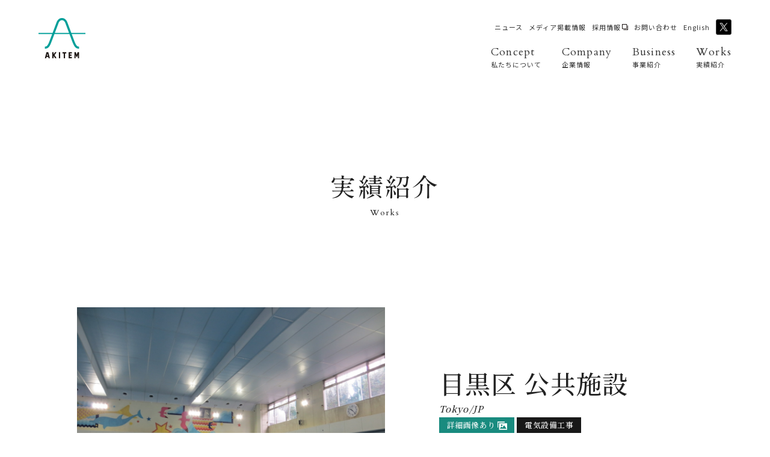

--- FILE ---
content_type: text/html; charset=UTF-8
request_url: https://www.akitem.co.jp/works/457/
body_size: 10431
content:
<!DOCTYPE html>
	<html lang="ja">
<head>
<script async src="https://s.yimg.jp/images/listing/tool/cv/ytag.js"></script>
<script>
window.yjDataLayer = window.yjDataLayer || [];
function ytag() { yjDataLayer.push(arguments); }
ytag({"type":"ycl_cookie", "config":{"ycl_use_non_cookie_storage":true}});
</script>
<meta charset="UTF-8" />


<!-- Google tag (gtag.js) -->
<script async src="https://www.googletagmanager.com/gtag/js?id=G-T1T7QCJLWM"></script>
<script>
  window.dataLayer = window.dataLayer || [];
  function gtag(){dataLayer.push(arguments);}
  gtag('js', new Date());

  gtag('config', 'G-T1T7QCJLWM');
</script>

<meta name="generator" content="WordPress 6.8.3">
<meta name="viewport" content="width=device-width,user-scalable=no,initial-scale=1">
<meta name="format-detection" content="telephone=no">
<link rel="shortcut icon" href="https://www.akitem.co.jp/corporate2020/wp-content/themes/akitem_CP/common/img/meta/favicon.ico">
<link rel="apple-touch-icon" sizes="152x152" href="https://www.akitem.co.jp/corporate2020/wp-content/themes/akitem_CP/common/img/meta/apple-touch-icon.png">



<meta name="Keywords" content="株式会社アキテム,実績紹介"/>


<meta name='robots' content='index, follow, max-image-preview:large, max-snippet:-1, max-video-preview:-1' />
	<style>img:is([sizes="auto" i], [sizes^="auto," i]) { contain-intrinsic-size: 3000px 1500px }</style>
	
	<!-- This site is optimized with the Yoast SEO plugin v26.7 - https://yoast.com/wordpress/plugins/seo/ -->
	<title>目黒区 公共施設 | 実績紹介 | 株式会社アキテム</title>
	<meta name="description" content="アキテムがこれまで携わらせていただいた、様々な事例の一覧です。" />
	<link rel="canonical" href="https://www.akitem.co.jp/works/457/" />
	<meta property="og:locale" content="ja_JP" />
	<meta property="og:type" content="article" />
	<meta property="og:title" content="目黒区 公共施設 | 実績紹介 | 株式会社アキテム" />
	<meta property="og:description" content="アキテムがこれまで携わらせていただいた、様々な事例の一覧です。" />
	<meta property="og:url" content="https://www.akitem.co.jp/works/457/" />
	<meta property="og:site_name" content="株式会社アキテム" />
	<meta property="article:modified_time" content="2020-08-03T04:24:54+00:00" />
	<meta property="og:image" content="https://www.akitem.co.jp/corporate2020/wp-content/uploads/2020/07/IMG_3755-e1595397463852.jpg" />
	<meta property="og:image:width" content="1080" />
	<meta property="og:image:height" content="810" />
	<meta property="og:image:type" content="image/jpeg" />
	<meta name="twitter:card" content="summary_large_image" />
	<script type="application/ld+json" class="yoast-schema-graph">{"@context":"https://schema.org","@graph":[{"@type":"WebPage","@id":"https://www.akitem.co.jp/works/457/","url":"https://www.akitem.co.jp/works/457/","name":"目黒区 公共施設 | 実績紹介 | 株式会社アキテム","isPartOf":{"@id":"https://www.akitem.co.jp/#website"},"primaryImageOfPage":{"@id":"https://www.akitem.co.jp/works/457/#primaryimage"},"image":{"@id":"https://www.akitem.co.jp/works/457/#primaryimage"},"thumbnailUrl":"https://www.akitem.co.jp/corporate2020/wp-content/uploads/2020/07/IMG_3755-e1595397463852.jpg","datePublished":"2016-01-01T02:57:39+00:00","dateModified":"2020-08-03T04:24:54+00:00","description":"アキテムがこれまで携わらせていただいた、様々な事例の一覧です。","breadcrumb":{"@id":"https://www.akitem.co.jp/works/457/#breadcrumb"},"inLanguage":"ja","potentialAction":[{"@type":"ReadAction","target":["https://www.akitem.co.jp/works/457/"]}]},{"@type":"ImageObject","inLanguage":"ja","@id":"https://www.akitem.co.jp/works/457/#primaryimage","url":"https://www.akitem.co.jp/corporate2020/wp-content/uploads/2020/07/IMG_3755-e1595397463852.jpg","contentUrl":"https://www.akitem.co.jp/corporate2020/wp-content/uploads/2020/07/IMG_3755-e1595397463852.jpg","width":1080,"height":810},{"@type":"BreadcrumbList","@id":"https://www.akitem.co.jp/works/457/#breadcrumb","itemListElement":[{"@type":"ListItem","position":1,"name":"ホーム","item":"https://www.akitem.co.jp/"},{"@type":"ListItem","position":2,"name":"実績紹介","item":"https://www.akitem.co.jp/works/"},{"@type":"ListItem","position":3,"name":"目黒区 公共施設"}]},{"@type":"WebSite","@id":"https://www.akitem.co.jp/#website","url":"https://www.akitem.co.jp/","name":"株式会社アキテム","description":"株式会社アキテムは、創業60年の総合工事・ビル管理会社です。私共は、お客様の大事なビルを永く美しく維持するサポートを行っております。弊社の技術者集団が電気設備のトータル設計・施工をはじめ、リニューアルなどオーナー様のご要望にお応え致します。","potentialAction":[{"@type":"SearchAction","target":{"@type":"EntryPoint","urlTemplate":"https://www.akitem.co.jp/?s={search_term_string}"},"query-input":{"@type":"PropertyValueSpecification","valueRequired":true,"valueName":"search_term_string"}}],"inLanguage":"ja"}]}</script>
	<!-- / Yoast SEO plugin. -->


<link rel='dns-prefetch' href='//use.fontawesome.com' />
<link rel='dns-prefetch' href='//ajax.googleapis.com' />
<link rel='dns-prefetch' href='//webfonts.xserver.jp' />
<script type="text/javascript">
/* <![CDATA[ */
window._wpemojiSettings = {"baseUrl":"https:\/\/s.w.org\/images\/core\/emoji\/16.0.1\/72x72\/","ext":".png","svgUrl":"https:\/\/s.w.org\/images\/core\/emoji\/16.0.1\/svg\/","svgExt":".svg","source":{"concatemoji":"https:\/\/www.akitem.co.jp\/corporate2020\/wp-includes\/js\/wp-emoji-release.min.js?ver=6.8.3"}};
/*! This file is auto-generated */
!function(s,n){var o,i,e;function c(e){try{var t={supportTests:e,timestamp:(new Date).valueOf()};sessionStorage.setItem(o,JSON.stringify(t))}catch(e){}}function p(e,t,n){e.clearRect(0,0,e.canvas.width,e.canvas.height),e.fillText(t,0,0);var t=new Uint32Array(e.getImageData(0,0,e.canvas.width,e.canvas.height).data),a=(e.clearRect(0,0,e.canvas.width,e.canvas.height),e.fillText(n,0,0),new Uint32Array(e.getImageData(0,0,e.canvas.width,e.canvas.height).data));return t.every(function(e,t){return e===a[t]})}function u(e,t){e.clearRect(0,0,e.canvas.width,e.canvas.height),e.fillText(t,0,0);for(var n=e.getImageData(16,16,1,1),a=0;a<n.data.length;a++)if(0!==n.data[a])return!1;return!0}function f(e,t,n,a){switch(t){case"flag":return n(e,"\ud83c\udff3\ufe0f\u200d\u26a7\ufe0f","\ud83c\udff3\ufe0f\u200b\u26a7\ufe0f")?!1:!n(e,"\ud83c\udde8\ud83c\uddf6","\ud83c\udde8\u200b\ud83c\uddf6")&&!n(e,"\ud83c\udff4\udb40\udc67\udb40\udc62\udb40\udc65\udb40\udc6e\udb40\udc67\udb40\udc7f","\ud83c\udff4\u200b\udb40\udc67\u200b\udb40\udc62\u200b\udb40\udc65\u200b\udb40\udc6e\u200b\udb40\udc67\u200b\udb40\udc7f");case"emoji":return!a(e,"\ud83e\udedf")}return!1}function g(e,t,n,a){var r="undefined"!=typeof WorkerGlobalScope&&self instanceof WorkerGlobalScope?new OffscreenCanvas(300,150):s.createElement("canvas"),o=r.getContext("2d",{willReadFrequently:!0}),i=(o.textBaseline="top",o.font="600 32px Arial",{});return e.forEach(function(e){i[e]=t(o,e,n,a)}),i}function t(e){var t=s.createElement("script");t.src=e,t.defer=!0,s.head.appendChild(t)}"undefined"!=typeof Promise&&(o="wpEmojiSettingsSupports",i=["flag","emoji"],n.supports={everything:!0,everythingExceptFlag:!0},e=new Promise(function(e){s.addEventListener("DOMContentLoaded",e,{once:!0})}),new Promise(function(t){var n=function(){try{var e=JSON.parse(sessionStorage.getItem(o));if("object"==typeof e&&"number"==typeof e.timestamp&&(new Date).valueOf()<e.timestamp+604800&&"object"==typeof e.supportTests)return e.supportTests}catch(e){}return null}();if(!n){if("undefined"!=typeof Worker&&"undefined"!=typeof OffscreenCanvas&&"undefined"!=typeof URL&&URL.createObjectURL&&"undefined"!=typeof Blob)try{var e="postMessage("+g.toString()+"("+[JSON.stringify(i),f.toString(),p.toString(),u.toString()].join(",")+"));",a=new Blob([e],{type:"text/javascript"}),r=new Worker(URL.createObjectURL(a),{name:"wpTestEmojiSupports"});return void(r.onmessage=function(e){c(n=e.data),r.terminate(),t(n)})}catch(e){}c(n=g(i,f,p,u))}t(n)}).then(function(e){for(var t in e)n.supports[t]=e[t],n.supports.everything=n.supports.everything&&n.supports[t],"flag"!==t&&(n.supports.everythingExceptFlag=n.supports.everythingExceptFlag&&n.supports[t]);n.supports.everythingExceptFlag=n.supports.everythingExceptFlag&&!n.supports.flag,n.DOMReady=!1,n.readyCallback=function(){n.DOMReady=!0}}).then(function(){return e}).then(function(){var e;n.supports.everything||(n.readyCallback(),(e=n.source||{}).concatemoji?t(e.concatemoji):e.wpemoji&&e.twemoji&&(t(e.twemoji),t(e.wpemoji)))}))}((window,document),window._wpemojiSettings);
/* ]]> */
</script>
<style id='wp-emoji-styles-inline-css' type='text/css'>

	img.wp-smiley, img.emoji {
		display: inline !important;
		border: none !important;
		box-shadow: none !important;
		height: 1em !important;
		width: 1em !important;
		margin: 0 0.07em !important;
		vertical-align: -0.1em !important;
		background: none !important;
		padding: 0 !important;
	}
</style>
<link rel='stylesheet' id='wp-block-library-css' href='https://www.akitem.co.jp/corporate2020/wp-includes/css/dist/block-library/style.min.css?ver=6.8.3' type='text/css' media='all' />
<style id='classic-theme-styles-inline-css' type='text/css'>
/*! This file is auto-generated */
.wp-block-button__link{color:#fff;background-color:#32373c;border-radius:9999px;box-shadow:none;text-decoration:none;padding:calc(.667em + 2px) calc(1.333em + 2px);font-size:1.125em}.wp-block-file__button{background:#32373c;color:#fff;text-decoration:none}
</style>
<style id='global-styles-inline-css' type='text/css'>
:root{--wp--preset--aspect-ratio--square: 1;--wp--preset--aspect-ratio--4-3: 4/3;--wp--preset--aspect-ratio--3-4: 3/4;--wp--preset--aspect-ratio--3-2: 3/2;--wp--preset--aspect-ratio--2-3: 2/3;--wp--preset--aspect-ratio--16-9: 16/9;--wp--preset--aspect-ratio--9-16: 9/16;--wp--preset--color--black: #000000;--wp--preset--color--cyan-bluish-gray: #abb8c3;--wp--preset--color--white: #ffffff;--wp--preset--color--pale-pink: #f78da7;--wp--preset--color--vivid-red: #cf2e2e;--wp--preset--color--luminous-vivid-orange: #ff6900;--wp--preset--color--luminous-vivid-amber: #fcb900;--wp--preset--color--light-green-cyan: #7bdcb5;--wp--preset--color--vivid-green-cyan: #00d084;--wp--preset--color--pale-cyan-blue: #8ed1fc;--wp--preset--color--vivid-cyan-blue: #0693e3;--wp--preset--color--vivid-purple: #9b51e0;--wp--preset--gradient--vivid-cyan-blue-to-vivid-purple: linear-gradient(135deg,rgba(6,147,227,1) 0%,rgb(155,81,224) 100%);--wp--preset--gradient--light-green-cyan-to-vivid-green-cyan: linear-gradient(135deg,rgb(122,220,180) 0%,rgb(0,208,130) 100%);--wp--preset--gradient--luminous-vivid-amber-to-luminous-vivid-orange: linear-gradient(135deg,rgba(252,185,0,1) 0%,rgba(255,105,0,1) 100%);--wp--preset--gradient--luminous-vivid-orange-to-vivid-red: linear-gradient(135deg,rgba(255,105,0,1) 0%,rgb(207,46,46) 100%);--wp--preset--gradient--very-light-gray-to-cyan-bluish-gray: linear-gradient(135deg,rgb(238,238,238) 0%,rgb(169,184,195) 100%);--wp--preset--gradient--cool-to-warm-spectrum: linear-gradient(135deg,rgb(74,234,220) 0%,rgb(151,120,209) 20%,rgb(207,42,186) 40%,rgb(238,44,130) 60%,rgb(251,105,98) 80%,rgb(254,248,76) 100%);--wp--preset--gradient--blush-light-purple: linear-gradient(135deg,rgb(255,206,236) 0%,rgb(152,150,240) 100%);--wp--preset--gradient--blush-bordeaux: linear-gradient(135deg,rgb(254,205,165) 0%,rgb(254,45,45) 50%,rgb(107,0,62) 100%);--wp--preset--gradient--luminous-dusk: linear-gradient(135deg,rgb(255,203,112) 0%,rgb(199,81,192) 50%,rgb(65,88,208) 100%);--wp--preset--gradient--pale-ocean: linear-gradient(135deg,rgb(255,245,203) 0%,rgb(182,227,212) 50%,rgb(51,167,181) 100%);--wp--preset--gradient--electric-grass: linear-gradient(135deg,rgb(202,248,128) 0%,rgb(113,206,126) 100%);--wp--preset--gradient--midnight: linear-gradient(135deg,rgb(2,3,129) 0%,rgb(40,116,252) 100%);--wp--preset--font-size--small: 13px;--wp--preset--font-size--medium: 20px;--wp--preset--font-size--large: 36px;--wp--preset--font-size--x-large: 42px;--wp--preset--spacing--20: 0.44rem;--wp--preset--spacing--30: 0.67rem;--wp--preset--spacing--40: 1rem;--wp--preset--spacing--50: 1.5rem;--wp--preset--spacing--60: 2.25rem;--wp--preset--spacing--70: 3.38rem;--wp--preset--spacing--80: 5.06rem;--wp--preset--shadow--natural: 6px 6px 9px rgba(0, 0, 0, 0.2);--wp--preset--shadow--deep: 12px 12px 50px rgba(0, 0, 0, 0.4);--wp--preset--shadow--sharp: 6px 6px 0px rgba(0, 0, 0, 0.2);--wp--preset--shadow--outlined: 6px 6px 0px -3px rgba(255, 255, 255, 1), 6px 6px rgba(0, 0, 0, 1);--wp--preset--shadow--crisp: 6px 6px 0px rgba(0, 0, 0, 1);}:where(.is-layout-flex){gap: 0.5em;}:where(.is-layout-grid){gap: 0.5em;}body .is-layout-flex{display: flex;}.is-layout-flex{flex-wrap: wrap;align-items: center;}.is-layout-flex > :is(*, div){margin: 0;}body .is-layout-grid{display: grid;}.is-layout-grid > :is(*, div){margin: 0;}:where(.wp-block-columns.is-layout-flex){gap: 2em;}:where(.wp-block-columns.is-layout-grid){gap: 2em;}:where(.wp-block-post-template.is-layout-flex){gap: 1.25em;}:where(.wp-block-post-template.is-layout-grid){gap: 1.25em;}.has-black-color{color: var(--wp--preset--color--black) !important;}.has-cyan-bluish-gray-color{color: var(--wp--preset--color--cyan-bluish-gray) !important;}.has-white-color{color: var(--wp--preset--color--white) !important;}.has-pale-pink-color{color: var(--wp--preset--color--pale-pink) !important;}.has-vivid-red-color{color: var(--wp--preset--color--vivid-red) !important;}.has-luminous-vivid-orange-color{color: var(--wp--preset--color--luminous-vivid-orange) !important;}.has-luminous-vivid-amber-color{color: var(--wp--preset--color--luminous-vivid-amber) !important;}.has-light-green-cyan-color{color: var(--wp--preset--color--light-green-cyan) !important;}.has-vivid-green-cyan-color{color: var(--wp--preset--color--vivid-green-cyan) !important;}.has-pale-cyan-blue-color{color: var(--wp--preset--color--pale-cyan-blue) !important;}.has-vivid-cyan-blue-color{color: var(--wp--preset--color--vivid-cyan-blue) !important;}.has-vivid-purple-color{color: var(--wp--preset--color--vivid-purple) !important;}.has-black-background-color{background-color: var(--wp--preset--color--black) !important;}.has-cyan-bluish-gray-background-color{background-color: var(--wp--preset--color--cyan-bluish-gray) !important;}.has-white-background-color{background-color: var(--wp--preset--color--white) !important;}.has-pale-pink-background-color{background-color: var(--wp--preset--color--pale-pink) !important;}.has-vivid-red-background-color{background-color: var(--wp--preset--color--vivid-red) !important;}.has-luminous-vivid-orange-background-color{background-color: var(--wp--preset--color--luminous-vivid-orange) !important;}.has-luminous-vivid-amber-background-color{background-color: var(--wp--preset--color--luminous-vivid-amber) !important;}.has-light-green-cyan-background-color{background-color: var(--wp--preset--color--light-green-cyan) !important;}.has-vivid-green-cyan-background-color{background-color: var(--wp--preset--color--vivid-green-cyan) !important;}.has-pale-cyan-blue-background-color{background-color: var(--wp--preset--color--pale-cyan-blue) !important;}.has-vivid-cyan-blue-background-color{background-color: var(--wp--preset--color--vivid-cyan-blue) !important;}.has-vivid-purple-background-color{background-color: var(--wp--preset--color--vivid-purple) !important;}.has-black-border-color{border-color: var(--wp--preset--color--black) !important;}.has-cyan-bluish-gray-border-color{border-color: var(--wp--preset--color--cyan-bluish-gray) !important;}.has-white-border-color{border-color: var(--wp--preset--color--white) !important;}.has-pale-pink-border-color{border-color: var(--wp--preset--color--pale-pink) !important;}.has-vivid-red-border-color{border-color: var(--wp--preset--color--vivid-red) !important;}.has-luminous-vivid-orange-border-color{border-color: var(--wp--preset--color--luminous-vivid-orange) !important;}.has-luminous-vivid-amber-border-color{border-color: var(--wp--preset--color--luminous-vivid-amber) !important;}.has-light-green-cyan-border-color{border-color: var(--wp--preset--color--light-green-cyan) !important;}.has-vivid-green-cyan-border-color{border-color: var(--wp--preset--color--vivid-green-cyan) !important;}.has-pale-cyan-blue-border-color{border-color: var(--wp--preset--color--pale-cyan-blue) !important;}.has-vivid-cyan-blue-border-color{border-color: var(--wp--preset--color--vivid-cyan-blue) !important;}.has-vivid-purple-border-color{border-color: var(--wp--preset--color--vivid-purple) !important;}.has-vivid-cyan-blue-to-vivid-purple-gradient-background{background: var(--wp--preset--gradient--vivid-cyan-blue-to-vivid-purple) !important;}.has-light-green-cyan-to-vivid-green-cyan-gradient-background{background: var(--wp--preset--gradient--light-green-cyan-to-vivid-green-cyan) !important;}.has-luminous-vivid-amber-to-luminous-vivid-orange-gradient-background{background: var(--wp--preset--gradient--luminous-vivid-amber-to-luminous-vivid-orange) !important;}.has-luminous-vivid-orange-to-vivid-red-gradient-background{background: var(--wp--preset--gradient--luminous-vivid-orange-to-vivid-red) !important;}.has-very-light-gray-to-cyan-bluish-gray-gradient-background{background: var(--wp--preset--gradient--very-light-gray-to-cyan-bluish-gray) !important;}.has-cool-to-warm-spectrum-gradient-background{background: var(--wp--preset--gradient--cool-to-warm-spectrum) !important;}.has-blush-light-purple-gradient-background{background: var(--wp--preset--gradient--blush-light-purple) !important;}.has-blush-bordeaux-gradient-background{background: var(--wp--preset--gradient--blush-bordeaux) !important;}.has-luminous-dusk-gradient-background{background: var(--wp--preset--gradient--luminous-dusk) !important;}.has-pale-ocean-gradient-background{background: var(--wp--preset--gradient--pale-ocean) !important;}.has-electric-grass-gradient-background{background: var(--wp--preset--gradient--electric-grass) !important;}.has-midnight-gradient-background{background: var(--wp--preset--gradient--midnight) !important;}.has-small-font-size{font-size: var(--wp--preset--font-size--small) !important;}.has-medium-font-size{font-size: var(--wp--preset--font-size--medium) !important;}.has-large-font-size{font-size: var(--wp--preset--font-size--large) !important;}.has-x-large-font-size{font-size: var(--wp--preset--font-size--x-large) !important;}
:where(.wp-block-post-template.is-layout-flex){gap: 1.25em;}:where(.wp-block-post-template.is-layout-grid){gap: 1.25em;}
:where(.wp-block-columns.is-layout-flex){gap: 2em;}:where(.wp-block-columns.is-layout-grid){gap: 2em;}
:root :where(.wp-block-pullquote){font-size: 1.5em;line-height: 1.6;}
</style>
<link rel='stylesheet' id='wp-pagenavi-css' href='https://www.akitem.co.jp/corporate2020/wp-content/plugins/wp-pagenavi/pagenavi-css.css?ver=2.70' type='text/css' media='all' />
<link rel='stylesheet' id='yakuhanmpstyle-css' href='//cdn.jsdelivr.net/npm/yakuhanjp@3.3.1/dist/css/yakuhanmp.min.css?ver=6.8.3' type='text/css' media='all' />
<link rel='stylesheet' id='swipercss-css' href='https://www.akitem.co.jp/corporate2020/wp-content/themes/akitem_CP/common/css/swiper.min.css?ver=2020' type='text/css' media='all' />
<link rel='stylesheet' id='scsscss-css' href='https://www.akitem.co.jp/corporate2020/wp-content/themes/akitem_CP/common/css/style.css?ver=20260122080345' type='text/css' media='all' />
<script type="text/javascript" src="https://use.fontawesome.com/releases/v5.0.1/js/all.js?ver=2020" id="awesome-js"></script>
<script type="text/javascript" src="//ajax.googleapis.com/ajax/libs/jquery/2.2.4/jquery.min.js?ver=2020" id="jquery-js"></script>
<script type="text/javascript" src="//webfonts.xserver.jp/js/xserver.js?ver=2020" id="xserverfont-js"></script>
<script type="text/javascript" src="https://www.akitem.co.jp/corporate2020/wp-content/themes/akitem_CP/common/js/loading.js?ver=2020" id="loadingjs-js"></script>
<script type="text/javascript" src="https://www.akitem.co.jp/corporate2020/wp-content/themes/akitem_CP/common/js/jquery.inview.min.js?ver=2019" id="inview-js"></script>
<script type="text/javascript" src="https://www.akitem.co.jp/corporate2020/wp-content/themes/akitem_CP/common/js/ofi.min.js?ver=2019" id="ofijs-js"></script>
<script type="text/javascript" src="https://www.akitem.co.jp/corporate2020/wp-content/themes/akitem_CP/common/js/stickyfill.js?ver=2020" id="stickyfilljs-js"></script>
<script type="text/javascript" src="https://www.akitem.co.jp/corporate2020/wp-content/themes/akitem_CP/common/js/lib.js?ver=20260122080345" id="commonjs-js"></script>
<script type="text/javascript" src="https://www.akitem.co.jp/corporate2020/wp-content/themes/akitem_CP/common/js/swiper.js?ver=20260122080345" id="swiperjs-js"></script>
<link rel="https://api.w.org/" href="https://www.akitem.co.jp/wp-json/" /><link rel="alternate" title="JSON" type="application/json" href="https://www.akitem.co.jp/wp-json/wp/v2/works/457" /><link rel="EditURI" type="application/rsd+xml" title="RSD" href="https://www.akitem.co.jp/corporate2020/xmlrpc.php?rsd" />
<meta name="generator" content="WordPress 6.8.3" />
<link rel='shortlink' href='https://www.akitem.co.jp/?p=457' />
<link rel="alternate" title="oEmbed (JSON)" type="application/json+oembed" href="https://www.akitem.co.jp/wp-json/oembed/1.0/embed?url=https%3A%2F%2Fwww.akitem.co.jp%2Fworks%2F457%2F" />
<link rel="alternate" title="oEmbed (XML)" type="text/xml+oembed" href="https://www.akitem.co.jp/wp-json/oembed/1.0/embed?url=https%3A%2F%2Fwww.akitem.co.jp%2Fworks%2F457%2F&#038;format=xml" />
</head>
<body class="clearfix l_w_bodywrap %e7%9b%ae%e9%bb%92%e5%8c%ba-%e5%85%ac%e5%85%b1%e6%96%bd%e8%a8%ad" ontouchstart="">

<header class="l_h_header js-down" >	

	<div class="l_h_header__inner">
		<a class="l_h_header__logo" href="https://www.akitem.co.jp/">
			<h1><img src="https://www.akitem.co.jp/corporate2020/wp-content/themes/akitem_CP/common/img/icon-logo.png" alt="株式会社アキテム">
			<img class="l_h_header__logo__first" src="https://www.akitem.co.jp/corporate2020/wp-content/themes/akitem_CP/common/img/icon-logo-w.png" alt="株式会社アキテム">
			</h1>
		</a>
		<button class="l_h_header__toggle">
			<span></span>
			<span></span>
			<span></span>
		</button>
		<div class="l_h_header__menu">
			<button class="l_h_header__toggle close">
				<span></span>
				<span></span>
			</button>
			<div class="l_h_header__menu__low sub">
				<a class="" href="https://www.akitem.co.jp/news">ニュース</a>
				<a class="media" href="https://www.akitem.co.jp/news/news_cat/media/">メディア掲載情報</a>
				<a class="" href="https://www.akitem.co.jp/recruit/" target="_blank">採用情報</a>
				<a class="" href="https://www.akitem.co.jp/inquiry">お問い合わせ</a>
				<a class="" href="https://www.akitem.co.jp/en">English</a>
				<a class="icon twitter" href="https://bit.ly/2UD9er8corp" target="_blank">
					<img src="https://www.akitem.co.jp/corporate2020/wp-content/themes/akitem_CP/common/img/icon-x.svg" alt="X">
				</a>
			</div>
			<a class="l_h_header__menu__low bnr" title="KENJA GLOBAL(賢者グローバル) 株式会社アキテム 鯉渕健太郎" href="https://www.akitem.co.jp/news/news_cat/media/"><img src="https://www.akitem.co.jp/corporate2020/wp-content/themes/akitem_CP/common/img/bnr-media.jpg" alt="メディア掲載情報" /></a>
			<div class="l_h_header__menu__low main">
				<a class="" href="https://www.akitem.co.jp/statement">
					<span class="en">Concept</span>
					<span class="jp">私たちについて</span>
				</a>
				<a class="" href="https://www.akitem.co.jp/company">
					<span class="en">Company</span>
					<span class="jp">企業情報</span>
				</a>

	<span class="businessBtn">
				<a class="mainBtn" href="https://www.akitem.co.jp/business"><span class="en">Business</span>
					<span class="jp">事業紹介</span>
				</a>
<span class="subMenu">
	<span class="subMenu__inner">
<a href="https://www.akitem.co.jp/business/electrical">電気設備工事</a><a href="https://www.akitem.co.jp/business/renewal">リニューアル工事</a><a href="https://www.akitem.co.jp/business/bm">総合ビル管理</a><a href="https://www.akitem.co.jp/business/pm">プロパティマネジメント</a></span>
			</span></span>
				<a class="" href="https://www.akitem.co.jp/works">
					<span class="en">Works</span>
					<span class="jp">実績紹介</span>
				</a>
			</div>
		</div>
	</div>
</header>

<div id="o_p_loader-bg">

		<img id="o_p_loader_anim" src="https://www.akitem.co.jp/corporate2020/wp-content/themes/akitem_CP/common/gif/loader_anim.gif" alt="">
	
</div>
<section class="p_works">
	<div class="o_c_title__center">
	
		<h2 class="o_c_title__jp">実績紹介</h2>
		<p class="o_c_title__en f_f-cardo">Works</p>
	</div>
	
	<div class="o_c_s-wrap__inner_1080">
		
		<div class="p_works__about col ">
			<div class="col__blc">
				<img src="https://www.akitem.co.jp/corporate2020/wp-content/uploads/2020/07/IMG_3755-e1595397463852.jpg" alt="">
			</div>
			<div class="col__blc">
				<dl>
					<dt>
						<p class="name">目黒区 公共施設</p>
						<p class="address">Tokyo/JP</p>
					</dt>
					
					<dd class="o_p_works__tags">
																	
																	
															<div class="cat__image">詳細画像あり</div>
											
											
															<div class="cat__image">詳細画像あり</div>
											
																
														

						<div class="cat__works">電気設備工事</div>					</dd>
					
					<dd>
												  <p>工事種類／LED化工事<br />
竣工／2016年</p>
											</dd>
					
				</dl>
				
			</div>
			
		</div>
	</div>	
</section>

<section class="p_works__construction o_c_s-wrap_yg">
	
	<div class="o_c_s-wrap__inner_1080">
		<div class="o_c_title">
			<p class="o_c_title__en f_f-cardo">Construction</p>
			<h2 class="o_c_title__jp">施工内容</h2>
		</div>	
	</div>
	
	<div class="p_works__construction__tabs_wrap o_c_s-wrap__inner_1080">
	<div class="naviwrap">
	   <div class="swiper-button-prev"></div>
	   <div class="swiper-button-next"></div>
	</div>
	
   <div class="swiper-wrapper">
			<div class="swiper-slide">
		<div class="p_works__construction__tabs">

							
							<div class="p_works__construction__blc type__2img">
					<h3>体育館</h3>
						<dl>
							<dd>
								<div><img class="f_js-ofi" src="https://www.akitem.co.jp/corporate2020/wp-content/uploads/2020/07/IMG_3746-e1595397567342.jpg" alt=""></div>
								<div><img class="f_js-ofi" src="https://www.akitem.co.jp/corporate2020/wp-content/uploads/2020/07/IMG_3749-e1595397582539.jpg" alt=""></div>
							</dd>
						    						    	<dt class="txt">
						        器具にボール等が直接当たらないよう照明器具下には、ネットが張ってあります。								  </dt>
						    						</dl>
				</div>

			
					
							<div class="p_works__construction__blc type__2img">
					<h3>プール</h3>
						<dl>
							<dd>
								<div><img class="f_js-ofi" src="https://www.akitem.co.jp/corporate2020/wp-content/uploads/2020/07/IMG_3753-e1595397680949.jpg" alt=""></div>
								<div><img class="f_js-ofi" src="https://www.akitem.co.jp/corporate2020/wp-content/uploads/2020/07/IMG_3756-e1595397713298.jpg" alt=""></div>
							</dd>
						    						</dl>
				</div>

			
						
		</div>
		</div>
		   </div>
   
   <div class="swiper-pagination"></div>
</div>
</section>

<section class="p_works__more">
	<div class="o_c_title__under-b o_c_s-wrap__inner_1080">

		<h2 class="o_c_title__jp">他の施工実績</h2>
		<p class="o_c_title__en f_f-cardo o_u_f-W">Works</p>
	</div>

	
<!-- Swiper START -->
<div class="swiper-container__more">
	<div class="swiper-wrapper">
		<!-- 各スライド -->
<div class="swiper-slide">
						<a class="o_p_works__blc" href="https://www.akitem.co.jp/works/510/">
						<small>067</small>
						<div class="o_p_works__blc__inner">
							 	
							<figure>
							<img src="https://www.akitem.co.jp/corporate2020/wp-content/uploads/2020/07/01EFB063-D8FC-451B-8EB2-DD6515CACBAF-scaled-e1595391701957.jpeg" alt="">
							
							</figure>
							
							<dl class="o_p_works__blc__cont">
								<dt>
									<p class="name">江東区 オフィスビル</p>
						<p class="address">Tokyo/JP</p>
								</dt>
								<dd class="o_p_works__tags">
																	
																	
											
											
															<div class="cat__image">詳細画像あり</div>
											
											
															<div class="cat__image">詳細画像あり</div>
											
											
															<div class="cat__image">詳細画像あり</div>
											
											
															<div class="cat__image">詳細画像あり</div>
											
											
															<div class="cat__image">詳細画像あり</div>
											
											
															<div class="cat__image">詳細画像あり</div>
											
											
															<div class="cat__image">詳細画像あり</div>
											
																
														

						<div class="cat__works">プロパティマネジメント</div><div class="cat__works">リニューアル</div><div class="cat__works">総合ビル管理</div><div class="cat__works">電気設備工事</div>
					</dd>

	
</dl>
												
						</div>
						</a>
</div>
<div class="swiper-slide">
						<a class="o_p_works__blc" href="https://www.akitem.co.jp/works/512/">
						<small>006</small>
						<div class="o_p_works__blc__inner">
							 	
							<figure>
							<img src="https://www.akitem.co.jp/corporate2020/wp-content/uploads/2020/07/20200408-58-scaled-e1595388608696.jpg" alt="">
							
							</figure>
							
							<dl class="o_p_works__blc__cont">
								<dt>
									<p class="name">渋谷区 オフィス</p>
						<p class="address">Tokyo/JP</p>
								</dt>
								<dd class="o_p_works__tags">
									

						<div class="cat__works">リニューアル</div><div class="cat__works">総合ビル管理</div><div class="cat__works">電気設備工事</div>
					</dd>

	
</dl>
												
						</div>
						</a>
</div>
<div class="swiper-slide">
						<a class="o_p_works__blc" href="https://www.akitem.co.jp/works/4402/">
						<small>126</small>
						<div class="o_p_works__blc__inner">
							 	
							<figure>
							<img src="https://www.akitem.co.jp/corporate2020/wp-content/uploads/2025/05/20250407_006.jpg" alt="">
							
							</figure>
							
							<dl class="o_p_works__blc__cont">
								<dt>
									<p class="name">渋谷区　オフィス</p>
						<p class="address">Tokyo/JP</p>
								</dt>
								<dd class="o_p_works__tags">
																	
																	
											
											
											
											
											
											
											
																
														

						<div class="cat__works">リニューアル</div><div class="cat__works">電気設備工事</div>
					</dd>

	
</dl>
												
						</div>
						</a>
</div>
<div class="swiper-slide">
						<a class="o_p_works__blc" href="https://www.akitem.co.jp/works/4289/">
						<small>127</small>
						<div class="o_p_works__blc__inner">
							 	
							<figure>
							<img src="https://www.akitem.co.jp/corporate2020/wp-content/uploads/2025/03/泉区-scaled.jpg" alt="">
							
							</figure>
							
							<dl class="o_p_works__blc__cont">
								<dt>
									<p class="name">横浜市　庁舎</p>
						<p class="address">Kanagawa/JP</p>
								</dt>
								<dd class="o_p_works__tags">
									

						<div class="cat__works">電気設備工事</div>
					</dd>

	
</dl>
												
						</div>
						</a>
</div>
<div class="swiper-slide">
						<a class="o_p_works__blc" href="https://www.akitem.co.jp/works/4301/">
						<small>128</small>
						<div class="o_p_works__blc__inner">
							 	
							<figure>
							<img src="https://www.akitem.co.jp/corporate2020/wp-content/uploads/2025/03/IMG_4723-scaled.jpeg" alt="">
							
							</figure>
							
							<dl class="o_p_works__blc__cont">
								<dt>
									<p class="name">大田区　スポーツ施設</p>
						<p class="address">Tokyo/JP</p>
								</dt>
								<dd class="o_p_works__tags">
																	
																	
															<div class="cat__image">詳細画像あり</div>
											
											
											
											
											
																
														

						<div class="cat__works">電気設備工事</div>
					</dd>

	
</dl>
												
						</div>
						</a>
</div>
<div class="swiper-slide">
						<a class="o_p_works__blc" href="https://www.akitem.co.jp/works/4191/">
						<small>117</small>
						<div class="o_p_works__blc__inner">
							 	
							<figure>
							<img src="https://www.akitem.co.jp/corporate2020/wp-content/uploads/2024/10/IMG_5431.jpeg" alt="">
							
							</figure>
							
							<dl class="o_p_works__blc__cont">
								<dt>
									<p class="name">大田区　印刷工場</p>
						<p class="address">Tokyo/JP</p>
								</dt>
								<dd class="o_p_works__tags">
																	
																	
											
																
														

						<div class="cat__works">リニューアル</div><div class="cat__works">電気設備工事</div>
					</dd>

	
</dl>
												
						</div>
						</a>
</div>




	</div>
</div>
<!-- Swiper END -->

	
<div class="o_c_btn__wrap-center">
	<a href="https://www.akitem.co.jp/works" class="o_c_btn-under c-b f_f-cardo o_u_f-18">
		More works
	</a>
</div>
</section>

	

<section class="o_p_contact">

	<div class="o_p_contact-head">
		<div class="o_c_title__under">
			<h3 class="o_c_title__jp">各種お問い合わせ</h3>
			<p class="o_c_title__en f_f-cardo">Contact</p>
		</div>
		<p>アキテムへのサービスや、各種業務に関するご相談、<br class="pc">採用、その他お申し込みについての<br class="pc">お問い合わせを受け付けております。</p>
	</div>

	<div class="o_p_contact-body">

		<a class="o_p_contact-body__blc" href="https://www.akitem.co.jp/report">
			<div class="o_c_title">

				<h3 class="o_c_title__jp">建物診断レポート</h3>
				<p class="o_c_title__en f_f-cardo">Report</p>
			</div>
			<p>アキテムでは、一級建築士・一級施工管理技士による建物の診断を行います。<br>建物の状態がひと目でわかる詳細レポートを元に、<br class="pc">大規模改修工事の必要予算や、どのような工事が必要か等、<br class="pc">お客様の建物を診断いたします。</p>
		</a>
		<a class="o_p_contact-body__blc" href="https://www.akitem.co.jp/inquiry">
			<div class="o_c_title">

				<h3 class="o_c_title__jp">お問い合わせ</h3>
				<p class="o_c_title__en f_f-cardo">Inquirement</p>
			</div>
			<p>私たちは、建物のプロフェッショナルです。<br>お悩みの際は、是非お気軽にご相談ください。<br>ご希望の方は、資料請求も受け付けております。</p>
		</a>


	</div>

</section>

<div class="o_p-breadcrumb">
	<div class="o_p-breadcrumb__inner">

	<span property="itemListElement" typeof="ListItem"><a property="item" typeof="WebPage" title="Go to 株式会社アキテム." href="https://www.akitem.co.jp" class="home" ><span property="name">トップページ</span></a><meta property="position" content="1"></span> &frasl; <span property="itemListElement" typeof="ListItem"><a property="item" typeof="WebPage" title="Go to 実績紹介." href="https://www.akitem.co.jp/works/" class="archive post-works-archive" ><span property="name">実績紹介</span></a><meta property="position" content="2"></span> &frasl; <span property="itemListElement" typeof="ListItem"><a property="item" typeof="WebPage" title="Go to the 電気設備工事 工事実績カテゴリ archives." href="https://www.akitem.co.jp/works/works_cat/electrical/" class="taxonomy works_cat" ><span property="name">電気設備工事</span></a><meta property="position" content="3"></span> &frasl; <span class="post post-works current-item">目黒区 公共施設</span>
	</div>
</div>

<footer class="l_footer">

	<div class="l_footer-inner">

		<a class="bnr__kenja__sp l_footer-info__btn" href="https://www.akitem.co.jp/news/news_cat/media/"><img src="https://www.akitem.co.jp/corporate2020/wp-content/themes/akitem_CP/common/img/bnr-media.jpg" alt="メディア掲載情報" /></a>

		<a class="bnr__kenja__sp l_footer-info__btn white_company" href="https://jws-japan.or.jp/whitecareer/white_company/10450" target="_blank" rel="noopener noreferrer"><img src="https://www.akitem.co.jp/corporate2020/wp-content/themes/akitem_CP/common/img/bnr-white_company.png" alt="ホワイト企業認定" /></a>

		<div class="l_footer-menu">
			<dl>
				<dt class="l_footer-menu__tit">私たちについて</dt>
				<dd>
				<a href="https://www.akitem.co.jp/statement">ステートメント</a>
				<a href="https://www.akitem.co.jp/advantage">アキテムの強み</a>
				<a href="https://www.akitem.co.jp/corporate_identity">コーポレートアイデンティティ</a>
				</dd>
			</dl>
			<dl>
				<dt class="l_footer-menu__tit">企業情報</dt>
				<dd>
				<a href="https://www.akitem.co.jp/message">トップメッセージ</a>
				<a href="https://www.akitem.co.jp/license">営業資格</a>
				<a href="https://www.akitem.co.jp/client">主要お得意先一覧</a>
				<a href="https://www.akitem.co.jp/company">会社概要・沿革</a>
				</dd>
			</dl>
			<dl>
				<dt class="l_footer-menu__tit">ご利用案内</dt>
				<dd>
				<a href="https://www.akitem.co.jp/business/bm/for_owner">管理会社をお探しの方へ</a>
				<a href="https://www.akitem.co.jp/business/bm/flow">管理会社変更の流れ</a>
				<a href="https://www.akitem.co.jp/report">建物診断レポート</a>
				<a href="https://www.akitem.co.jp/inquiry">お問い合わせ</a>
				</dd>
			</dl>
			<dl>
				<dt class="l_footer-menu__tit">
					<a class="" href="https://www.akitem.co.jp/business">事業紹介</a>
				</dt>
				<dd>
				<a href="https://www.akitem.co.jp/business/electrical">電気設備工事</a>
				<a href="https://www.akitem.co.jp/business/bm">総合ビル管理</a>
				<a href="https://www.akitem.co.jp/business/renewal">リニューアル工事</a>
				<a href="https://www.akitem.co.jp/business/pm">プロパティマネジメント</a>
				</dd>
			</dl>
			<dl>
				<dt class="l_footer-menu__tit">
					<a class="" href="https://www.akitem.co.jp/works">実績紹介</a>
				</dt>
				<dd>
				<a href="https://www.akitem.co.jp/works/works_cat/electrical/">電気設備工事</a>
				<a href="https://www.akitem.co.jp/works/works_cat/bm/">総合ビル管理</a>
				<a href="https://www.akitem.co.jp/works/works_cat/renewal/">リニューアル工事</a>
				<a href="https://www.akitem.co.jp/works/works_cat/pm/">プロパティマネジメント</a>
				</dd>
			</dl>
		</div>

		<div class="l_footer-info">
			<div class="l_footer-info__logo">
				<a href="https://www.akitem.co.jp"><img src="https://www.akitem.co.jp/corporate2020/wp-content/themes/akitem_CP/common/img/icon-logo-w.png" alt=""></a>
			</div>


			<dl>
				<dd>〒153-0043</dd>
				<dd>東京都目黒区東山1-1-2　東山ビル</dd>
				<dd>TEL　03-3760-7701</dd>
				<dd>FAX　03-3760-7709</dd>
			</dl>
			<dl>
				<dd><a href="https://www.akitem.co.jp/news">ニュース</a></dd>
				<dd><a href="https://www.akitem.co.jp/recruit/" target="_blank">採用情報</a></dd>
				<dd><a href="https://www.akitem.co.jp/en/" target="_blank">English</a></dd>
				<dd><a href="https://www.akitem.co.jp/anzen/login.html" target="_blank">安全衛生掲示板</a></dd>
				<dd><a class="icon twitter" href="https://bit.ly/2UD9er8corp" target="_blank">
					<img src="https://www.akitem.co.jp/corporate2020/wp-content/themes/akitem_CP/common/img/icon-x.svg" alt="X">
				</a>
				</dd>

			</dl>

			<a class="bnr__kenja__pc l_footer-info__btn" href="https://www.akitem.co.jp/news/news_cat/media/"><img src="https://www.akitem.co.jp/corporate2020/wp-content/themes/akitem_CP/common/img/bnr-media.jpg" alt="メディア掲載情報" /></a>

			<a class="bnr__kenja__pc l_footer-info__btn white_company" href="https://jws-japan.or.jp/whitecareer/white_company/10450" target="_blank" rel="noopener noreferrer"><img src="https://www.akitem.co.jp/corporate2020/wp-content/themes/akitem_CP/common/img/bnr-white_company.png" alt="ホワイト企業認定" /></a>

			<a class="l_footer-info__btn contact" href="https://www.akitem.co.jp/inquiry">
				<div>お問い合わせフォーム</div>
			</a>
			<a class="l_footer-info__btn tel" href="tel:0120327701">
				<div>
					<div class="num">0120-327-701</div>
					<div class="info">受付時間／月〜金（09:00〜17:00）</div>
				</div>
			</a>

		</div>
	</div>

</footer>

<div class="l_footer-right">
	<div class="l_footer-right__inner">
		<ul class="l_footer-right__privacy">
			<li class="l_footer-right__privacy__item">
				<a href="https://www.akitem.co.jp/security">情報セキュリティ基本方針</a>
			</li>
			<li class="l_footer-right__privacy__item">
				<a href="https://www.akitem.co.jp/privacy">個人情報保護方針</a>
			</li>
		</ul>
		<p class="l_footer-copyright__txt">Copyright 2020 Akitem Inc. All rights reserved</p>
	</div>
</div>




<script type="speculationrules">
{"prefetch":[{"source":"document","where":{"and":[{"href_matches":"\/*"},{"not":{"href_matches":["\/corporate2020\/wp-*.php","\/corporate2020\/wp-admin\/*","\/corporate2020\/wp-content\/uploads\/*","\/corporate2020\/wp-content\/*","\/corporate2020\/wp-content\/plugins\/*","\/corporate2020\/wp-content\/themes\/akitem_CP\/*","\/*\\?(.+)"]}},{"not":{"selector_matches":"a[rel~=\"nofollow\"]"}},{"not":{"selector_matches":".no-prefetch, .no-prefetch a"}}]},"eagerness":"conservative"}]}
</script>
<script type="text/javascript" src="https://www.akitem.co.jp/corporate2020/wp-content/themes/akitem_CP/common/js/p_works.js?ver=20260122080345" id="p_worksjs-js"></script>
<script type="text/javascript" src="https://www.akitem.co.jp/corporate2020/wp-content/themes/akitem_CP/common/js/p_works__slide.js?ver=20260122080345" id="p_works__slidejs-js"></script>
</body>
</html>


--- FILE ---
content_type: text/css
request_url: https://www.akitem.co.jp/corporate2020/wp-content/themes/akitem_CP/common/css/style.css?ver=20260122080345
body_size: 28452
content:
/*! normalize.css v8.0.0 | MIT License | github.com/necolas/normalize.css */@import url("https://fonts.googleapis.com/css?family=Noto+Serif+JP:500&display=swap");@import url("https://fonts.googleapis.com/css2?family=Cardo&display=swap");@import url("https://fonts.googleapis.com/css2?family=Noto+Sans+JP&display=swap");html{line-height:1.15;-webkit-text-size-adjust:100%}body{margin:0}h1{font-size:2em;margin:0.67em 0}hr{box-sizing:content-box;height:0;overflow:visible}pre{font-family:monospace, monospace;font-size:1em}a{background-color:transparent}abbr[title]{border-bottom:none;text-decoration:underline;text-decoration:underline dotted}b,strong{font-weight:bolder}code,kbd,samp{font-family:monospace, monospace;font-size:1em}small{font-size:80%}sub,sup{font-size:75%;line-height:0;position:relative;vertical-align:baseline}sub{bottom:-0.25em}sup{top:-0.5em}img{border-style:none}button,input,optgroup,select,textarea{font-family:inherit;font-size:100%;line-height:1.15;margin:0}button,input{overflow:visible}button,select{text-transform:none}button,[type="button"],[type="reset"],[type="submit"]{-webkit-appearance:button}button::-moz-focus-inner,[type="button"]::-moz-focus-inner,[type="reset"]::-moz-focus-inner,[type="submit"]::-moz-focus-inner{border-style:none;padding:0}button:-moz-focusring,[type="button"]:-moz-focusring,[type="reset"]:-moz-focusring,[type="submit"]:-moz-focusring{outline:1px dotted ButtonText}fieldset{padding:0.35em 0.75em 0.625em}legend{box-sizing:border-box;color:inherit;display:table;max-width:100%;padding:0;white-space:normal}progress{vertical-align:baseline}textarea{overflow:auto}[type="checkbox"],[type="radio"]{box-sizing:border-box;padding:0}[type="number"]::-webkit-inner-spin-button,[type="number"]::-webkit-outer-spin-button{height:auto}[type="search"]{-webkit-appearance:textfield;outline-offset:-2px}[type="search"]::-webkit-search-decoration{-webkit-appearance:none}::-webkit-file-upload-button{-webkit-appearance:button;font:inherit}details{display:block}summary{display:list-item}template{display:none}[hidden]{display:none}*{margin:0;padding:0}body,div,dl,dt,dd,ul,ol,li,h1,h2,h3,h4,h5,h6,pre,form,fieldset,input,select,textarea,p,blockquote,table,th,td{margin:0;padding:0;vertical-align:baseline}table{border-collapse:collapse;border-spacing:0}fieldset,img{border:0}address,caption,cite,code,dfn,em,strong,th,var{font-style:normal;font-weight:normal}ol,ul{list-style:none}caption,th{text-align:left}h1,h2,h3,h4,h5,h6{font-size:100%;font-weight:normal}q:before,q:after{content:''}abbr,acronym{border:0}img,a{text-decoration:none;vertical-align:top}a:link,a:visited{color:#333}strong{font-weight:bold}hr{margin:10px 0;padding:0;border-top:1px solid #cccccc}.clear{clear:both}.left{float:left}.right{float:right}.clearfix:after{content:" ";display:block;clear:both;height:0;visibility:hidden;font-size:0.1em;line-height:0}.clearfix{min-height:0.1px}* html .clearfix{height:0.1px}.clearfix:after{content:"";display:block;clear:both}.f_f-a1min{font-family:YakuHanMP,"A1明朝",'A1 Mincho',sans-serif;font-feature-settings:"fwid"}.f_f-cardo{font-family:'Cardo', serif}.f_f-roboto_c{font-family:'Roboto Condensed', sans-serif}.f_f-min{font-family:"Yu Mincho Light", YuMincho, "Yu Mincho", 游明朝体, "Noto Serif JP", serif !important}.f-f-notoserif{font-family:'Noto Serif JP', serif}nav::after{display:block;content:"PC";position:fixed;width:40px;height:40px !important;bottom:0;left:0;z-index:50;background:#001bff}@media screen and (max-width: 1080px){nav::after{content:"large";background:#9a00ff}}@media screen and (max-width: 768px){nav::after{content:"medium";background:#ff00ab}}@media screen and (max-width: 501px){nav::after{content:"SP";background:#ff0000}}html,body{color:#222;font-size:62.5%;font-family:YakuHanMP,"Noto Serif JP",serif,"Arial","メイリオ",sans-serif;font-style:normal;font-weight:300;letter-spacing:0.01rem;font-feature-settings:'palt';-webkit-font-feature-settings:'pkna';-webkit-font-smoothing:antialiased;font-smoothing:antialiased;writing-mode:horizontal-tb;-webkit-text-size-adjust:100%;-webkit-tap-highlight-color:rgba(2,160,150,0.7);-webkit-touch-callout:none;box-sizing:border-box;-webkit-font-smoothing:antialiased;letter-spacing:0.19em}html ::selection,body ::selection{background:rgba(2,160,150,0.7)}html ::-moz-selection,body ::-moz-selection{background:rgba(2,160,150,0.7)}@media all and (-ms-high-contrast: none){html,body{font-weight:500}}body.fixed{overflow:hidden}#js-scrollContBody{pointer-events:none}*{min-height:0;min-width:0}*,*:before,*:after{box-sizing:inherit}* ul{margin:0;padding:0;list-style-type:none}* ul li{margin:0;padding:0}* ol{margin:0;padding:0;list-style-type:none}* ol li{margin:0;padding:0}a,a:visited{color:#000;text-decoration:none;transition:all .3s ease}a img,a:visited img{backface-visibility:hidden;-webkit-backface-visibility:hidden;-webkit-text-decoration-skip:none}a:hover,a:visited:hover{text-decoration:none;opacity:0.5}b,strong{font-weight:inherit}img{width:100%;max-width:100%;height:auto}.f_js-is_show{display:block;animation:tabAnim ease 0.8s forwards}@keyframes tabAnim{0%{opacity:0}100%{opacity:1}}.f_js-toggle dt{display:block;cursor:pointer}.f_js-toggle dd{display:none}.f_js-sticky{position:-webkit-sticky;position:sticky;top:170px;padding-bottom:60px}@media screen and (max-width: 768px){.f_js-sticky{padding-bottom:0}}#svg-line,.js-svg{opacity:0}#svg-line image,.js-svg image{width:100%}#svg-line svg,.js-svg svg{width:100%;height:auto}#svg-line .st0,.js-svg .st0{fill:none;stroke:#FFFFFF;stroke-width:15;stroke-linecap:round;stroke-linejoin:round;stroke-miterlimit:10}#svg-line{opacity:1}.js-inviewfadeIn{opacity:0;transition:.8s}.fadeIn{opacity:1.0}.js-inviewUp{transform:translate(0, 40px);-webkit-transform:translate(0, 40px);transition:.8s}.Up{transform:translate(0, 0);-webkit-transform:translate(0, 0)}.js-inviewzoomIn{transform:scale(0, 0);-webkit-transform:scale(0, 0);transition:.8s}.zoomIn{transform:scale(1, 1);-webkit-transform:scale(1, 1)}.js-inviewfadeInUp{opacity:0;transform:translate(0, 60px);-webkit-transform:translate(0, 60px);transition:.8s}.js-inviewfadeInUp__l{opacity:0;transform:translate(60px, 0);transition:.8s}.js-inviewfadeInUp__r{opacity:0;transform:translate(-60px, 0);transition:.8s}.js-inviewfadeInUp__b{opacity:0;transform:translate(0, -60px);transition:.8s}.fadeInUp{opacity:1.0;transform:translate(0, 0);-webkit-transform:translate(0, 0)}.f_js-ofi{object-fit:cover;font-family:"object-fit: cover;"}.l_h_header{position:fixed;right:0;left:0;top:0;background:#fff;z-index:20}.l_h_header__inner{max-width:1300px;width:90%;margin:auto;position:relative}.l_h_header__toggle{display:none}@media screen and (max-width: 768px){.l_h_header__toggle{display:block;position:absolute;right:0;width:50px;cursor:pointer;top:10px;height:24px}}@media screen and (max-width: 768px) and (max-width: 501px){.l_h_header__toggle{top:10px;height:24px}}@media screen and (max-width: 768px){.l_h_header__toggle span{position:absolute;left:0;width:100%;height:1px;background-color:#000}.l_h_header__toggle span:nth-of-type(1){top:0}.l_h_header__toggle span:nth-of-type(2){top:20px}}@media screen and (max-width: 768px) and (max-width: 768px){.l_h_header__toggle span:nth-of-type(2){top:12px}}@media screen and (max-width: 768px){.l_h_header__toggle span:nth-of-type(3){bottom:0}}@media screen and (max-width: 768px){.l_h_header__toggle.close{right:5vw;top:14px;width:50px}}@media screen and (max-width: 501px){.l_h_header__toggle.close{right:5%}}.l_h_header__toggle.close span{background:#fff}.l_h_header__toggle.close span:nth-of-type(1){top:0;transform:translateY(20px) rotate(25deg)}@media screen and (max-width: 768px){.l_h_header__toggle.close span:nth-of-type(1){transform:translateY(20px) rotate(25deg)}}.l_h_header__toggle.close span:nth-of-type(2){top:auto;bottom:0;transform:translateY(-20px) rotate(-25deg)}@media screen and (max-width: 768px){.l_h_header__toggle.close span:nth-of-type(2){transform:translateY(-3px) rotate(-25deg)}}.l_h_header__logo{display:block;width:78px;height:auto;position:absolute;margin:auto;top:30px;bottom:0}@media screen and (max-width: 768px){.l_h_header__logo{position:inherit;margin:12px auto 16px 0;width:58px;height:auto;top:0}}@media screen and (max-width: 501px){.l_h_header__logo{width:50px;top:0}}.l_h_header__logo img:nth-of-type(2){display:none}.l_h_header__menu{margin:0 0 0 auto;padding-top:32px;padding-bottom:23px}@media screen and (max-width: 768px){.l_h_header__menu{transition:all .3s ease;background:#000;position:fixed;top:0;right:-100%;width:100%;max-width:320px;height:100%;display:flex;flex-direction:column-reverse;align-items:center;justify-content:center;padding:0 45px}}@media screen and (max-width: 501px){.l_h_header__menu{max-width:100%;padding:0 10%}}.l_h_header__menu__low{text-align:right}.l_h_header__menu__low.main{width:400px;padding:20px 0 0 0;margin:0 0 0 auto;display:flex;justify-content:space-between}@media screen and (max-width: 768px){.l_h_header__menu__low.main{width:100%;flex-direction:column;flex-wrap:wrap;margin-bottom:30px;border-bottom:1px solid #333}.l_h_header__menu__low.main a{margin-bottom:30px;color:#fff}}.l_h_header__menu__low.bnr{display:none}@media screen and (max-width: 768px){.l_h_header__menu__low.bnr{display:block;margin-bottom:20px}}.l_h_header__menu__low.sub{letter-spacing:0.1rem;font-size:1.1rem;font-family:"Noto Sans JP",sans-serif;display:flex;justify-content:flex-end;align-items:center}@media screen and (max-width: 768px){.l_h_header__menu__low.sub{width:100%;text-align:left;justify-content:space-between}}@media screen and (max-width: 768px){.l_h_header__menu__low.sub a.media{display:none}}@media screen and (max-width: 501px){.l_h_header__menu__low.sub a{margin-bottom:10px}}.l_h_header__menu__low.sub a+a{margin-left:10px}.l_h_header__menu__low a{display:inline-block;text-align:left}@media screen and (max-width: 768px){.l_h_header__menu__low a{color:#fff}}.l_h_header__menu__low a .en{font-family:"Cardo",serif;display:block;font-size:1.8rem;padding-bottom:5px;line-height:1}.l_h_header__menu__low a .jp{display:inline-block;font-size:1.1rem;font-family:"Noto Sans JP",sans-serif;letter-spacing:0.1rem}.l_h_header__menu [target="_blank"]{display:inline-flex;align-items:center}.l_h_header__menu [target="_blank"]::after{content:"";width:10px;height:10px;background:url(../img/icon-blank-b.png) no-repeat center/cover;margin-left:2px}@media screen and (max-width: 768px){.l_h_header__menu [target="_blank"]::after{background:url(../img/icon-blank-w.png) no-repeat center/cover}}.l_h_header__menu .icon[target="_blank"]::after{display:none}.l_h_header__menu .icon.twitter{background:#000;border:solid 1px #444;padding:5px;border-radius:3px}.l_h_header__menu .icon.twitter img{width:14px;height:14px}.l_h_header.active .l_h_header__menu{right:0}.en .l_h_header:not(.first),.frontpage .l_h_header:not(.first){top:-136px;transition:cubic-bezier(0.08, 0.65, 0.26, 0.99) 0.7s}.en .l_h_header:not(.first).nohide,.frontpage .l_h_header:not(.first).nohide{top:0}.l_h_header.first{background:none;position:absolute;top:0;width:100%}.l_h_header.first *{color:#fff}.l_h_header.first .l_h_header__inner{max-width:1300px;width:90%;margin:auto;position:relative}.l_h_header.first .l_h_header__logo{top:40px}@media screen and (max-width: 768px){.l_h_header.first .l_h_header__logo{top:0}}.l_h_header.first .l_h_header__logo img:nth-of-type(1){display:none}.l_h_header.first .l_h_header__logo img:nth-of-type(2){display:block}.l_h_header.first .l_h_header__menu{margin:0 0 0 auto;padding-top:47px}@media screen and (max-width: 768px){.l_h_header.first .l_h_header__menu a{color:#fff}}.l_h_header.first .l_h_header__menu [target="_blank"]::after{background:url(../img/icon-blank-w.png) no-repeat center/cover}.l_h_header.first .l_h_header__menu__low a .en{padding-bottom:2px}.l_h_header.first .l_h_header__toggle span{background:#fff}body.active{overflow:hidden}body.active main{overflow-y:scroll}body.active .l_header.under{overflow-y:scroll}.l_header-wide{width:100%;height:680px;background:#395603}@media screen and (max-width: 768px){.l_header-wide{height:60vw}}@media screen and (max-width: 501px){.l_header-wide{height:90vw}}.l_header-short{width:100%;height:680px;background:#99cb3d}.l_header--1080{width:100%;max-width:1080px;height:400px;margin-right:auto;margin-left:auto;background:#99cb3d}@media screen and (max-width: 768px){.l_header--1080{height:300px}}@media screen and (max-width: 501px){.l_header--1080{height:260px}}.l_h_header.js-down .subMenu{display:block}.l_h_header.js-down .subMenu.view{display:block}.frontpage .l_h_header.js-down .subMenu{display:none}@media screen and (max-width: 768px){.frontpage .l_h_header.js-down .subMenu{display:block}}.frontpage .l_h_header.js-down .subMenu.view{display:none}@media screen and (max-width: 768px){.frontpage .l_h_header.js-down .subMenu.view{display:block}}.businessBtn{position:relative}@media screen and (max-width: 768px){.businessBtn{text-align:left}}@media screen and (max-width: 768px){.businessBtn .mainBtn{margin-bottom:15px !important}}.businessBtn .subMenu{display:block;position:absolute;left:0;overflow:hidden;width:230px;transition:all .3s ease}@media screen and (max-width: 768px){.businessBtn .subMenu{display:block;position:relative;left:auto;overflow:visible;width:auto;margin-bottom:30px}}.businessBtn .subMenu__inner{width:230px;position:absolute;background:rgba(0,0,0,0.6);padding:20px;left:0;opacity:0;top:20px;transition:all .3s ease}@media screen and (max-width: 768px){.businessBtn .subMenu__inner{left:auto;opacity:1;width:auto;position:relative;background:transparent;padding:10px 0;top:auto}}.businessBtn .subMenu__inner a{display:block;margin-bottom:10px;position:relative;padding-left:10px;color:#ffffff;font-size:1.4rem;letter-spacing:0.08em}@media screen and (max-width: 768px){.businessBtn .subMenu__inner a{font-size:1.2rem;letter-spacing:0.07em}}.businessBtn .subMenu__inner a:last-child{margin-bottom:0px}.businessBtn .subMenu__inner a::before{content:"−";color:white;position:absolute;left:0}.businessBtn .subMenu.view{height:300px}@media screen and (max-width: 768px){.businessBtn .subMenu.view{height:auto}}.businessBtn .subMenu.view .subMenu__inner{opacity:1}.frontpage .l_h_header.js-down.nohide .subMenu{display:block;width:230px}@media screen and (max-width: 768px){.frontpage .l_h_header.js-down.nohide .subMenu{opacity:1;width:auto}}.frontpage .l_h_header.js-down.nohide .subMenu.view{height:300px}@media screen and (max-width: 768px){.frontpage .l_h_header.js-down.nohide .subMenu.view{height:auto}}.frontpage .l_h_header.js-down.nohide .subMenu.view .subMenu__inner{opacity:1}.l_footer{background:#181818;padding:85px 0 0 0;font-family:"Noto Serif JP",serif}@media screen and (max-width: 501px){.l_footer{padding-top:30px}}.l_footer *,.l_footer a{color:#fff}.l_footer-inner{max-width:1080px;width:90%;margin:auto;display:flex;padding-bottom:75px}@media screen and (max-width: 768px){.l_footer-inner{display:block;width:80%}}.l_footer-inner .white_company{background:initial !important}@media screen and (max-width: 768px){.l_footer-inner .white_company{text-align:center;padding:2rem 0 0}}.l_footer-inner .white_company img{max-width:calc(100% / 2)}@media screen and (max-width: 768px){.l_footer-inner .white_company img{max-width:calc(100% / 2.5)}}.l_footer-menu{width:calc(100% - 240px);padding:30px 0 0 0;display:flex;flex-wrap:wrap}@media screen and (max-width: 768px){.l_footer-menu{width:100%}}@media screen and (max-width: 501px){.l_footer-menu{justify-content:space-between}}.l_footer-menu dl{max-width:260px;width:100%;padding-bottom:40px}@media screen and (max-width: 768px){.l_footer-menu dl{width:calc(100% / 3)}}@media screen and (max-width: 501px){.l_footer-menu dl{width:45%;padding-bottom:48px}}.l_footer-menu a{display:block;font-size:1.2rem;transition:all .3s ease}@media screen and (max-width: 501px){.l_footer-menu a{line-height:1.4;font-size:1.1rem;letter-spacing:0.1rem;color:rgba(255,255,255,0.8)}}.l_footer-menu a:hover{color:#009f98}.l_footer-menu a+a{margin-top:12px}@media screen and (max-width: 501px){.l_footer-menu a+a{margin-top:16px}}.l_footer-menu__tit{font-size:1.6rem}@media screen and (max-width: 501px){.l_footer-menu__tit{font-size:1.5rem}}.l_footer-menu__tit a{font-size:1.6rem;display:inline-block;line-height:1}.l_footer-menu__tit::after{content:"";display:block;height:1px;width:14px;background:#fff;margin:17px 0 20px}.l_footer-info{width:240px}@media all and (-ms-high-contrast: none){.l_footer-info{width:280px}}@media screen and (max-width: 768px){.l_footer-info{width:100%;border-top:1px solid rgba(255,255,255,0.2);padding:40px 0}}.l_footer-info dl{font-size:1.2rem;padding-bottom:30px}.l_footer-info dd+dd{padding-top:10px}.l_footer-info .l_footer-info__btn{background:#1f1f1f;display:flex;text-align:center;height:65px;justify-content:center;align-items:center;transition:all .3s ease}.l_footer-info .l_footer-info__btn:hover{background:#4c4c4c}.l_footer-info .l_footer-info__btn+.l_footer-info__btn{margin-top:15px}.l_footer-info .l_footer-info__btn.contact{font-size:1.3rem}.l_footer-info .l_footer-info__btn.tel .num{font-size:2.5rem;padding-bottom:3px}@media all and (-ms-high-contrast: none){.l_footer-info .l_footer-info__btn.tel .num{letter-spacing:0.06em}}.l_footer-info .l_footer-info__btn.tel .num::before{content:"TEL.";font-size:1.4rem}.l_footer-info .l_footer-info__btn.tel .info{font-size:1rem}.l_footer-info__logo{width:78px;margin:0 0 20px -10px}.l_footer-info .icon.twitter{background:#000;border:solid 1px #444;padding:5px;border-radius:3px;display:inline-block}.l_footer-info .icon.twitter img{width:14px;height:14px}.l_footer .bnr__kenja__sp,.l_footer .bnr__kenja__pc{height:auto}.l_footer .bnr__kenja__sp{display:none}@media screen and (max-width: 768px){.l_footer .bnr__kenja__sp{display:block}}@media screen and (max-width: 768px){.l_footer .bnr__kenja__pc{display:none}}.l_footer-right{background:#0e0e0e;font-family:"Cardo",serif;padding:35px 0}.l_footer-right__inner{max-width:1080px;width:90%;margin:auto;display:flex;align-items:center;justify-content:space-between}@media screen and (max-width: 768px){.l_footer-right__inner{flex-direction:column}}.l_footer-right__inner .l_footer-right__privacy{display:flex;align-items:center}@media screen and (max-width: 768px){.l_footer-right__inner .l_footer-right__privacy{margin-bottom:2rem}}.l_footer-right__inner .l_footer-right__privacy__item>a{display:block;font-size:1.2rem;color:#fff}.l_footer-right__inner .l_footer-right__privacy__item+.l_footer-right__privacy__item{margin-left:4rem}@media screen and (max-width: 768px){.l_footer-right__inner .l_footer-right__privacy__item+.l_footer-right__privacy__item{margin-left:2rem}}.l_footer-right__inner .l_footer-copyright__txt{font-size:1.1rem;color:#fff}.c-select-wh{-webkit-appearance:none;appearance:none;border:solid 1px #9f9e9e;background-color:#fff;padding:10px 30px 10px 10px;background-image:url("../img/icon-select.svg");background-position:right 15px center;background-repeat:no-repeat;background-size:15px 15px}main{display:block;overflow:hidden}.l-innerwrap{margin-left:auto;margin-right:auto}.l-innerwrap--wide{max-width:1080px}@media screen and (max-width: 1080px){.l-innerwrap--wide{padding-left:20px;padding-right:20px}}.l-innerwrap--narrow{max-width:800px}@media screen and (max-width: 1080px){.l-innerwrap--narrow{max-width:800px}}@media screen and (max-width: 768px){.l-innerwrap--narrow{max-width:800px;padding-left:30px;padding-right:30px}}@media screen and (max-width: 501px){.l-innerwrap--narrow{padding-left:30px;padding-right:30px}}.l-page-innerwrap{overflow:hidden}.l-page-innerwrap__right{float:right;width:calc(100% - 80%)}.l-page-innerwrap__left{float:left;width:calc(100% - 20%);padding:0 60px}@media screen and (max-width: 768px){.l-page-innerwrap__right{float:none;width:100%}.l-page-innerwrap__left{float:none;width:100%;padding:0 20px}}.c-column{margin-left:-4%;overflow:hidden}.c-column .col{float:left;margin:0 0 40px 4%}@media screen and (max-width: 501px){.c-column3{margin-left:0%}}.c-column3 .col{width:29.3%}@media screen and (max-width: 501px){.c-column3 .col{float:none;width:100%;margin:0 0 40px 0}}@media screen and (max-width: 501px){.c-column2{margin-left:0%}}.c-column2 .col{width:46%}@media screen and (max-width: 501px){.c-column2 .col{float:none;width:100%;margin:0 0 40px 0}}.c-column--4{margin-right:-2%}.c-column--4__col{width:23.6%;margin-right:1.4%;float:left}@media screen and (max-width: 1080px){.c-column--4__col{width:31.33%}}@media screen and (max-width: 768px){.c-column--4__col{width:48%}}@media screen and (max-width: 501px){.c-column--4__col{width:100%;margin-right:0%}}.c-column--5{margin-right:-2.5%}@media screen and (max-width: 1080px){.c-column--5{margin-right:-2%}}.c-column--5__col{width:17.5%;float:left;margin-right:2.5%}@media screen and (max-width: 1080px){.c-column--5__col{margin-right:2%;width:31.33%}}@media screen and (max-width: 768px){.c-column--5__col{width:48%;margin-right:2%}}.c-heading__pagettl{width:100%;padding:60px;margin:0 auto 40px;background:#fff;background:-moz-linear-gradient(top, #fff 0%, #fff 49%, #fff 49%, #f4f6f7 49%, #f4f6f7 50%, #f4f6f7 100%);background:-webkit-linear-gradient(top, #fff 0%, #fff 49%, #fff 49%, #f4f6f7 49%, #f4f6f7 50%, #f4f6f7 100%);background:linear-gradient(to bottom, #fff 0%, #fff 49%, #fff 49%, #f4f6f7 49%, #f4f6f7 50%, #f4f6f7 100%);filter:progid:DXImageTransform.Microsoft.gradient(startColorstr='#ffffff', endColorstr='#efefef', GradientType=0)}.c-heading__pagettl>span{display:block}@media screen and (max-width: 768px){.c-heading__pagettl{padding:40px 20px}}.c-heading__minimum{font-size:1.4rem;line-height:1;color:#000;font-weight:normal;white-space:nowrap;position:relative;padding:0 0 0 40px}.c-heading__minimum::before{content:'';position:absolute;width:30px;height:1px;top:60%;left:0;transform:translate(0, -50%);background-color:rgba(0,0,0,0.5)}.c-heading__minimum::after{float:left;content:attr(title);font-size:1.5rem;line-height:1;margin:0 10px 0 0;padding:0 10px 0 0;border-right:solid 1px rgba(0,0,0,0.5)}.c-heading__minimum.wh{color:#fff}.c-heading__minimum.wh::before{background-color:rgba(255,255,255,0.5)}.c-heading__minimum.wh::after{border-right:solid 1px rgba(255,255,255,0.5)}.c-heading__cat__first{padding:40px 0}.c-heading__cat__first__ttl{font-size:2.2rem;line-height:2;font-weight:normal}.c-heading__cat__first__body{font-size:1.6rem;line-height:2}.c-heading__extra-cat__first{padding:40px 0}.c-heading__extra-cat__first__ttl{font-size:2.2rem;line-height:2;font-weight:normal;text-align:center}.c-heading__extra-cat__first__ttl-thumb{width:120px;height:auto;margin:0 auto;text-align:center}.c-heading__extra-cat__first__body{font-size:1.6rem;line-height:2;text-align:center}@media screen and (max-width: 768px){.c-heading__extra-cat__first__body{text-align:left}}.c-heading__first{font-size:1.8rem;line-height:1.5;font-weight:normal;width:100%;padding:20px;margin:0 auto 2em;border-top:solid 1px #000;background:#fff;background:-moz-linear-gradient(top, #fff 0%, #fff 49%, #fff 49%, #f4f6f7 49%, #f4f6f7 50%, #f4f6f7 100%);background:-webkit-linear-gradient(top, #fff 0%, #fff 49%, #fff 49%, #f4f6f7 49%, #f4f6f7 50%, #f4f6f7 100%);background:linear-gradient(to bottom, #fff 0%, #fff 49%, #fff 49%, #f4f6f7 49%, #f4f6f7 50%, #f4f6f7 100%);filter:progid:DXImageTransform.Microsoft.gradient(startColorstr='#ffffff', endColorstr='#efefef', GradientType=0)}.c-heading__second{font-size:1.8rem;line-height:1.5;font-weight:normal;width:100%;padding:5px 20px;margin:0 auto 1em;position:relative}.c-heading__second::before{content:'';position:absolute;top:0;left:0;width:5px;height:100%;background-color:#000;margin:0 20px 0 0;background:#3e63ad;background:-moz-linear-gradient(top, #3e63ad 0%, #e4007f 100%);background:-webkit-linear-gradient(top, #3e63ad 0%, #e4007f 100%);background:linear-gradient(to bottom, #3e63ad 0%, #e4007f 100%);filter:progid:DXImageTransform.Microsoft.gradient(startColorstr='#3e63ad', endColorstr='#e4007f', GradientType=0)}.c-heading__third{font-size:1.6rem;line-height:1.5;padding:0 2.5em;position:relative}.c-heading__third::before{content:'';position:absolute;top:50%;left:0px;transform:translate(0, -50%);width:2em;height:1px;background:#000 !important}.o_c_title__center:first-child{padding:290px 0 150px 0}@media screen and (max-width: 768px){.o_c_title__center:first-child{padding:180px 0 140px 0}}@media screen and (max-width: 501px){.o_c_title__center:first-child{padding:100px 0 60px 0;letter-spacing:0.1em}}.o_c_title__center:first-child .o_c_title__en{letter-spacing:0.14em;line-height:1;padding-top:15px}@media screen and (max-width: 768px){.o_c_title__center:first-child .o_c_title__en{padding-top:10px}}.o_c_title__center:first-child .o_c_title__jp{line-height:1;letter-spacing:0.08em;font-size:4.2rem}@media screen and (max-width: 768px){.o_c_title__center:first-child .o_c_title__jp{font-size:3.8rem;line-height:1.5}}@media screen and (max-width: 501px){.o_c_title__center:first-child .o_c_title__jp{font-size:3rem !important;line-height:1.4em}}.o_c_title__center{text-align:center}.o_c_title__under{color:#fff}.o_c_title__under::after{content:"";display:block;height:1px;width:50px;margin:30px 0 0 0;background:#fff}.o_c_title__under-b{color:000}.o_c_title__under-b::after{content:"";display:block;height:1px;width:50px;margin:30px 0 0 0;background:#000}.o_c_title__en{font-size:1.4rem;letter-spacing:0.05rem;padding-top:10px}@media screen and (max-width: 501px){.o_c_title__en{padding-top:5px;letter-spacing:0.06em}}.o_c_title__jp{font-size:3.6rem;letter-spacing:0.2rem;font-feature-settings:"fwid";font-family:YakuHanMP,"A1明朝","A1 Mincho",sans-serif}@media screen and (max-width: 768px){.o_c_title__jp{font-size:3.2rem}}@media screen and (max-width: 501px){.o_c_title__jp{font-size:2.8rem}}.o_c_btn__wrap-center{text-align:center}.o_c_btn__wrap-left{text-align:left}@keyframes borderamin{0%{width:0;left:0}30%{width:30%}80%{left:100%}100%{width:0;left:100%}}a.o_c_btn-under{position:relative;display:inline-block;padding:0 40px 15px;letter-spacing:0.2em}@media screen and (max-width: 501px){a.o_c_btn-under{font-size:1.5rem}}a.o_c_btn-under::before{content:"";display:block;width:0%;height:1px;position:absolute;right:0;bottom:0;z-index:2;transition:all .3s ease}a.o_c_btn-under::after{content:"";display:block;width:100%;height:1px;position:absolute;right:0;bottom:0;transition:all .3s ease}a.o_c_btn-under:hover{opacity:1}a.o_c_btn-under:hover::before{animation:borderamin .8s ease-out forwards}a.o_c_btn-under.c-w{color:#fff}a.o_c_btn-under.c-w::after{background:#fff}a.o_c_btn-under.c-w::before{background:#000}a.o_c_btn-under.c-b{color:#000}a.o_c_btn-under.c-b::after{background:#000}a.o_c_btn-under.c-b::before{background:#fff}a.o_c_btn-ghost{display:inline-block;text-align:center;width:200px;border:1px solid #000;line-height:50px;margin-top:40px}.o_c_btn-line{max-width:160px;transition:all .3s ease}.o_c_btn-line:hover{opacity:.5}.o_c_list__2col{column-count:2}.o_c_list__numcol-b .num,.o_c_list__numcol-w .num,.o_c_list__numcol-wb .num{display:flex;align-items:center;justify-content:center;width:26px;height:26px;margin-bottom:20px}@media screen and (max-width: 501px){.o_c_list__numcol-b .num,.o_c_list__numcol-w .num,.o_c_list__numcol-wb .num{position:absolute;left:0;top:1px}}@media screen and (max-width: 501px){.o_c_list__numcol,.o_c_list__numcol-b,.o_c_list__numcol-w,.o_c_list__numcol-wb{flex-wrap:wrap;padding-top:0}}.o_c_list__numcol dl,.o_c_list__numcol-b dl,.o_c_list__numcol-w dl,.o_c_list__numcol-wb dl{position:relative}.o_c_list__numcol dt,.o_c_list__numcol-b dt,.o_c_list__numcol-w dt,.o_c_list__numcol-wb dt{font-size:2rem;line-height:1.5;margin-bottom:16px}@media screen and (max-width: 501px){.o_c_list__numcol dt,.o_c_list__numcol-b dt,.o_c_list__numcol-w dt,.o_c_list__numcol-wb dt{margin-bottom:10px;margin-left:36px}}.o_c_list__numcol dd,.o_c_list__numcol-b dd,.o_c_list__numcol-w dd,.o_c_list__numcol-wb dd{line-height:1.5}.o_c_list__numcol-b .num{background:#000;color:#fff}.o_c_list__numcol-w .num{border:1px solid}.o_c_list__numcol-wb .num{background:#fff;color:#000}input,button,select,textarea{-webkit-appearance:none;-moz-appearance:none;appearance:none;background:transparent;border:none;border-radius:0;font:inherit;outline:none}textarea{resize:vertical}input[type='submit'],input[type='button'],label,button,select{cursor:pointer}select::-ms-expand{display:none}.c-form .hidden{display:none}.c-form__notice{font-size:1.2rem;line-height:2}.c-form__table{font-size:1.4rem;line-height:2;table-layout:fixed;border-collapse:collapse;width:100%}.c-form__table tr{border-top:1px solid #efefef;border-bottom:1px solid #efefef}.c-form__table th{text-align:left;width:25%;padding:1em 0;vertical-align:middle}.c-form__table td{padding:1em 0;vertical-align:middle}@media screen and (max-width: 501px){.c-form__table{font-size:1.6rem;line-height:2}.c-form__table th{width:100%;display:block;padding:0.5em 0;border-bottom:1px dotted #efefef}.c-form__table td{width:100%;padding:0.5em 0;display:block}}.c-form input[type="text"],.c-form input[type="password"]{width:100%;background-color:#f4f6f7;padding:0.5em}.c-form textarea{width:100%;height:200px;background-color:#f4f6f7;padding:0.5em}.c-form input[type="submit"]{font-size:1.6rem;line-height:2;width:100%;max-width:380px;padding:20px;margin:0 auto;display:block;color:#fff;background-color:#000;cursor:pointer;transition:all .3s ease}.c-form input[type="submit"]:hover{color:#fff;background-color:#333}button,input[type="submit"]{-webkit-appearance:none;-moz-appearance:none;appearance:none;padding:0;border:none;outline:none;background:transparent}.label{cursor:pointer}.checkbox{position:relative;margin:0 1rem 0 0;cursor:pointer;border:none}.checkbox:before{position:absolute;z-index:1;top:0;left:0;width:1.5rem;height:0.8rem;content:"";-webkit-transition:-webkit-transform 0.4s cubic-bezier(0.45, 1.8, 0.5, 0.75);transition:transform 0.4s cubic-bezier(0.45, 1.8, 0.5, 0.75);-webkit-transform:rotate(-45deg) scale(0, 0);transform:rotate(-45deg) scale(0, 0);border:2px solid #000;border-top-style:none;border-right-style:none}.checkbox:checked:before{-webkit-transform:rotate(-45deg) scale(1, 1);transform:rotate(-45deg) scale(1, 1)}.checkbox:after{position:absolute;top:50%;left:0;width:16px;height:16px;content:"";cursor:pointer;border:2px solid #d9d9d9;background:#fff;transform:translate(0, -50%)}.mw_wp_form.mw_wp_form_input .o_c_f-inquirement__caution__preview{display:none}.mw_wp_form.mw_wp_form_input textarea{height:190px;line-height:1.8}.mw_wp_form.mw_wp_form_input .o_c_f-inquirement{width:100%}.mw_wp_form.mw_wp_form_input .o_c_f-inquirement input[type="text"],.mw_wp_form.mw_wp_form_input .o_c_f-inquirement input[type="email"],.mw_wp_form.mw_wp_form_input .o_c_f-inquirement textarea{background:#f7f7f3;padding:19px 17px}.mw_wp_form.mw_wp_form_input .o_c_f-inquirement th{vertical-align:top;width:230px;padding-top:15px}@media screen and (max-width: 768px){.mw_wp_form.mw_wp_form_input .o_c_f-inquirement th{width:210px}}@media screen and (max-width: 501px){.mw_wp_form.mw_wp_form_input .o_c_f-inquirement th{display:block;width:100%;padding-bottom:10px}}.mw_wp_form.mw_wp_form_input .o_c_f-inquirement td{padding:0 0 25px 0}@media screen and (max-width: 501px){.mw_wp_form.mw_wp_form_input .o_c_f-inquirement td{display:block;width:100%;padding-bottom:30px}}.mw_wp_form.mw_wp_form_input .o_c_f-inquirement .vertical-item+.vertical-item{margin-top:10px}.mw_wp_form.mw_wp_form_input .o_c_f-inquirement span.mwform-radio-field.vertical-item input{display:none}.mw_wp_form.mw_wp_form_input .o_c_f-inquirement span.mwform-radio-field.vertical-item input+.mwform-radio-field-text{padding-left:20px;position:relative;margin-right:20px}.mw_wp_form.mw_wp_form_input .o_c_f-inquirement span.mwform-radio-field.vertical-item input+.mwform-radio-field-text::before{content:"";display:block;position:absolute;top:3px;left:0;width:15px;height:15px;border:1px solid #999;border-radius:50%}.mw_wp_form.mw_wp_form_input .o_c_f-inquirement span.mwform-radio-field.vertical-item input:checked+.mwform-radio-field-text{color:#d01137}.mw_wp_form.mw_wp_form_input .o_c_f-inquirement span.mwform-radio-field.vertical-item input:checked+.mwform-radio-field-text::after{content:"";display:block;position:absolute;top:7px;left:4px;width:7px;height:7px;background:#d01137;border-radius:50%}.mw_wp_form.mw_wp_form_input .o_c_f-inquirement .o_c_f-required::after{content:"必須";display:inline-block;color:#1caa9b;border:1px solid;font-size:1.2rem;margin-left:8px}.mw_wp_form.mw_wp_form_input .o_c_f-inquirement__privacy{margin:30px auto 40px auto;width:fit-content}@media screen and (max-width: 501px){.mw_wp_form.mw_wp_form_input .o_c_f-inquirement__privacy{text-align:center}}.mw_wp_form.mw_wp_form_input .o_c_f-inquirement__privacy p{line-height:2}.mw_wp_form.mw_wp_form_input .o_c_f-inquirement__privacy a{border-bottom:solid 1px #222;margin-right:5px}.mw_wp_form.mw_wp_form_input .o_c_f-inquirement__privacy a::after{content:"";display:inline-block;width:10px;height:10px;background:url(../img/icon-blank-b.png) no-repeat center/cover;margin-left:4px}.mw_wp_form.mw_wp_form_input .o_c_f-inquirement__privacy a:hover{opacity:0.5;transition:all 0.3s ease}.mw_wp_form.mw_wp_form_input span.mwform-checkbox-field.horizontal-item{text-align:center;display:block}.mw_wp_form.mw_wp_form_input span.mwform-checkbox-field.horizontal-item input{display:none}.mw_wp_form.mw_wp_form_input span.mwform-checkbox-field.horizontal-item .mwform-checkbox-field-text{position:relative;padding-left:25px}.mw_wp_form.mw_wp_form_input span.mwform-checkbox-field.horizontal-item .mwform-checkbox-field-text::before{content:"";display:block;position:absolute;top:0;left:0;width:20px;height:20px;border:1px solid #999}.mw_wp_form.mw_wp_form_input span.mwform-checkbox-field.horizontal-item input:checked+.mwform-checkbox-field-text{color:#d01137}.mw_wp_form.mw_wp_form_input span.mwform-checkbox-field.horizontal-item input:checked+.mwform-checkbox-field-text::after{content:"";display:block;position:absolute;top:1px;left:6px;width:7px;height:14px;transform:rotate(40deg);border-bottom:2px solid #d01137;border-right:2px solid #d01137}.mw_wp_form.mw_wp_form_input input[type="submit"]{cursor:pointer;background:#000;color:#fff;text-align:center;padding:30px 0;max-width:360px;width:100%;margin:auto;margin-top:70px;display:block}@media screen and (max-width: 501px){.mw_wp_form.mw_wp_form_input input[type="submit"]{margin-top:0}}.mw_wp_form_preview .o_c_f-inquirement{background:#f7f7f3;font-size:1.2rem;line-height:2;width:100%}.mw_wp_form_preview .o_c_f-inquirement th,.mw_wp_form_preview .o_c_f-inquirement td{padding:20px;border-top:1px dotted #e3e3e3}@media screen and (max-width: 501px){.mw_wp_form_preview .o_c_f-inquirement th,.mw_wp_form_preview .o_c_f-inquirement td{padding:12px 10px}}.mw_wp_form_preview .o_c_f-inquirement th{width:30%}.mw_wp_form_preview .o_c_f-inquirement__caution{display:none}.mw_wp_form_preview .o_c_f-inquirement__caution__preview{text-align:center;line-height:2;font-size:1.6rem;padding:85px 0 70px 0px;display:block}@media screen and (max-width: 501px){.mw_wp_form_preview .o_c_f-inquirement__caution__preview{line-height:2;padding:60px 0 40px;letter-spacing:0}}.mw_wp_form_preview .o_c_f-inquirement__privacy{display:none}.mw_wp_form_preview .o_c_f-inquirement__privacy+p{display:none}.mw_wp_form .error{font-size:1.4rem;padding-top:10px}input,button,select,textarea{-webkit-appearance:none;-moz-appearance:none;appearance:none;background:transparent;border:none;border-radius:0;font:inherit;outline:none}textarea{resize:vertical}input[type='submit'],input[type='button'],label,button,select{cursor:pointer}select::-ms-expand{display:none}.o_c_f-inquirement2__caution.visible_on_form{text-align:center;line-height:2;font-size:1.6rem;padding:85px 0 70px 0px;margin-bottom:80px;border-bottom:1px solid rgba(0,0,0,0.2)}@media screen and (max-width: 501px){.o_c_f-inquirement2__caution.visible_on_form{padding:60px 0 40px}}.o_c_f-inquirement2__caution.visible_on_confirm{text-align:center;line-height:2;font-size:1.6rem;padding:85px 0 70px 0px}.o_c_f-inquirement2__table{width:100%}.o_c_f-inquirement2__table th{width:230px;vertical-align:middle;padding-bottom:2em}@media screen and (max-width: 768px){.o_c_f-inquirement2__table th{width:210px}}@media screen and (max-width: 501px){.o_c_f-inquirement2__table th{display:block;padding-bottom:.5em;width:100%}}.o_c_f-inquirement2__table td{padding-bottom:2em}@media screen and (max-width: 501px){.o_c_f-inquirement2__table td{display:block;width:100%}}.o_c_f-inquirement2__privacy{text-align:center}.o_c_f-inquirement2__privacy p{line-height:2;margin-bottom:20px}.o_c_f-inquirement2__privacy a{border-bottom:solid 1px #222;margin-right:5px}.o_c_f-inquirement2__privacy a::after{content:"";display:inline-block;width:10px;height:10px;background:url(../img/icon-blank-b.png) no-repeat center/cover;margin-left:4px}.o_c_f-inquirement2__privacy a:hover{opacity:0.5;transition:all 0.3s ease}.o_c_f-inquirement2__privacy .c-checkbox{justify-content:center}.invalid_message{color:#d01137;line-height:1.6;width:100%}.o_c_f-required::after{content:"必須";display:inline-block;color:#1caa9b;border:1px solid;font-size:1.2rem;padding:2px 3px;margin-left:8px}.c-input-wh100{width:100%;background:#f7f7f3;padding:19px 17px}@media screen and (max-width: 501px){.c-input-wh100{font-size:1.6rem}}.c-textarea-wh{width:100%;height:190px;background:#f7f7f3;padding:19px 17px}@media screen and (max-width: 501px){.c-textarea-wh{font-size:1.6rem}}.c-checkbox{font-size:1.4rem;line-height:1.6;cursor:pointer;display:flex;align-items:center;flex-wrap:wrap;gap:3px;margin:5px 0}@media screen and (max-width: 501px){.c-checkbox{font-size:1.6rem}}.c-checkbox__input{position:relative;cursor:pointer;border:none;width:18px;height:18px}.c-checkbox__input::before{position:absolute;z-index:1;top:0;left:0;width:2rem;height:1rem;content:'';transition:transform 0.4s cubic-bezier(0.45, 1.8, 0.5, 0.75);transform:rotate(-45deg) scale(0, 0);border:2px solid #d01137;border-top-style:none;border-right-style:none}.c-checkbox__input:checked::before{transform:rotate(-45deg) scale(1, 1)}.c-checkbox__input::after{position:absolute;top:50%;left:0;width:18px;height:18px;content:'';cursor:pointer;background:#fff;border:1px solid #999;transform:translate(0, -50%)}.c-radio{font-size:1.4rem;line-height:1.5;cursor:pointer}.c-radio__item{display:grid;grid-template-columns:1.8rem 1fr}.c-radio span{display:block;width:100%;height:0.5em;clear:both}.c-radio input[type=radio]{display:block;width:15px;height:15px;margin-right:4px;position:relative;top:4px;float:left}.c-radio input[type=radio]::before{content:"";display:block;position:absolute;top:50%;left:0;transform:translate(0, -50%);width:100%;height:100%;border:1px solid #999;border-radius:50%}.c-radio input[type=radio]:checked::after{content:"";display:block;position:absolute;top:50%;left:50%;transform:translate(-50%, -50%);width:50%;height:50%;background:#d01137;border-radius:50%}.c-radio input[type=radio]:hover+label,.c-radio input[type=radio]:checked+label{color:#d01137}.btn_check_window{cursor:pointer;background:#000;color:#fff;text-align:center;padding:30px 0;max-width:360px;width:100%;margin:auto;margin-top:70px;display:block}.check_data{width:100%;table-layout:fixed;font-size:1.2rem;line-height:1.6;background:#f7f7f3}.check_data th{width:30%;padding:15px 10px;vertical-align:middle;border-top:1px dotted #e3e3e3}.check_data td{padding:15px 10px;vertical-align:middle;border-top:1px dotted #e3e3e3}.mimassi_inquiry_check_window .mimassi_inquiry_button_area{display:flex;gap:15px;max-width:480px;margin:0 auto}.mimassi_inquiry_check_window .mimassi_inquiry_button_area #btn_send{cursor:pointer;background:#000;color:#fff;text-align:center;padding:30px 0;max-width:360px;width:100%;margin:auto;margin-top:70px;display:block}@media screen and (max-width: 501px){.mimassi_inquiry_check_window .mimassi_inquiry_button_area #btn_send{margin-top:30px}}.mimassi_inquiry_check_window .mimassi_inquiry_button_area #btn_back{cursor:pointer;background-color:#bbb;color:#fff;text-align:center;padding:30px 0;max-width:360px;width:100%;margin:auto;margin-top:70px;display:block}@media screen and (max-width: 501px){.mimassi_inquiry_check_window .mimassi_inquiry_button_area #btn_back{margin-top:30px}}@keyframes o_c_k-fuwa{0%{transform:scale(0.9, 0.9) translateY(0)}50%{transform:scale(1, 1) translateY(-20px)}100%{transform:scale(0.9, 0.9) translateY(0px)}}@keyframes o_c_k-zoom{0%{transform:scale(1, 1)}50%{transform:scale(1.1, 1.1)}100%{transform:scale(1, 1)}}@keyframes o_c_k-nami-l{0%{background-position-x:0}100%{background-position-x:-1625px}}@keyframes o_c_k-nami-r{0%{background-position-x:0}100%{background-position-x:1625px}}@keyframes o_c_k-underUp{0%{transform:translateY(30px);opacity:0}100%{transform:translateY(0);opacity:1}}section{font-size:1.4rem;letter-spacing:0.08em}@media screen and (max-width: 501px){section{font-size:1.4rem;letter-spacing:0.05em}}.o_c_s-wrap_yg{background:#f3f3f2}.o_c_s-wrap__inner,.o_c_s-wrap__inner_1080,.o_c_s-wrap__inner_860,.o_c_s-wrap__inner_1300{margin:auto;width:90%}.o_c_s-wrap__inner_1080{max-width:1080px}@media screen and (max-width: 768px){.o_c_s-wrap__inner_1080{width:80%}}@media screen and (max-width: 501px){.o_c_s-wrap__inner_1080{width:86%}}.o_c_s-wrap__inner_860{max-width:860px}.o_c_s-wrap__inner_1300{max-width:1300px}.o_c_s-wrap__inner.sticky,.sticky.o_c_s-wrap__inner_1080,.sticky.o_c_s-wrap__inner_860,.sticky.o_c_s-wrap__inner_1300{display:flex;justify-content:space-between;margin:auto;padding:175px 0 0 0}@media screen and (max-width: 768px){.o_c_s-wrap__inner.sticky,.sticky.o_c_s-wrap__inner_1080,.sticky.o_c_s-wrap__inner_860,.sticky.o_c_s-wrap__inner_1300{display:block;padding-top:140px}}@media screen and (max-width: 501px){.o_c_s-wrap__inner.sticky,.sticky.o_c_s-wrap__inner_1080,.sticky.o_c_s-wrap__inner_860,.sticky.o_c_s-wrap__inner_1300{padding-top:100px}}.o_c_s-wrap__inner.sticky .sticky__head,.sticky.o_c_s-wrap__inner_1080 .sticky__head,.sticky.o_c_s-wrap__inner_860 .sticky__head,.sticky.o_c_s-wrap__inner_1300 .sticky__head{width:340px}@media screen and (max-width: 1080px){.o_c_s-wrap__inner.sticky .sticky__head,.sticky.o_c_s-wrap__inner_1080 .sticky__head,.sticky.o_c_s-wrap__inner_860 .sticky__head,.sticky.o_c_s-wrap__inner_1300 .sticky__head{width:240px}}@media screen and (max-width: 768px){.o_c_s-wrap__inner.sticky .sticky__head,.sticky.o_c_s-wrap__inner_1080 .sticky__head,.sticky.o_c_s-wrap__inner_860 .sticky__head,.sticky.o_c_s-wrap__inner_1300 .sticky__head{width:100%;padding:0px 0 30px 0}}@media screen and (max-width: 501px){.o_c_s-wrap__inner.sticky .sticky__head,.sticky.o_c_s-wrap__inner_1080 .sticky__head,.sticky.o_c_s-wrap__inner_860 .sticky__head,.sticky.o_c_s-wrap__inner_1300 .sticky__head{padding:0 0 0 0}}.o_c_s-wrap__inner.sticky .sticky__head .o_c_title__en,.sticky.o_c_s-wrap__inner_1080 .sticky__head .o_c_title__en,.sticky.o_c_s-wrap__inner_860 .sticky__head .o_c_title__en,.sticky.o_c_s-wrap__inner_1300 .sticky__head .o_c_title__en{font-size:5.9rem;letter-spacing:0.06em;line-height:1;padding-bottom:5px}@media screen and (max-width: 1080px){.o_c_s-wrap__inner.sticky .sticky__head .o_c_title__en,.sticky.o_c_s-wrap__inner_1080 .sticky__head .o_c_title__en,.sticky.o_c_s-wrap__inner_860 .sticky__head .o_c_title__en,.sticky.o_c_s-wrap__inner_1300 .sticky__head .o_c_title__en{font-size:4.8rem}}@media screen and (max-width: 768px){.o_c_s-wrap__inner.sticky .sticky__head .o_c_title__en,.sticky.o_c_s-wrap__inner_1080 .sticky__head .o_c_title__en,.sticky.o_c_s-wrap__inner_860 .sticky__head .o_c_title__en,.sticky.o_c_s-wrap__inner_1300 .sticky__head .o_c_title__en{font-size:5.9rem}}@media screen and (max-width: 501px){.o_c_s-wrap__inner.sticky .sticky__head .o_c_title__en,.sticky.o_c_s-wrap__inner_1080 .sticky__head .o_c_title__en,.sticky.o_c_s-wrap__inner_860 .sticky__head .o_c_title__en,.sticky.o_c_s-wrap__inner_1300 .sticky__head .o_c_title__en{font-size:4.2rem}}.o_c_s-wrap__inner.sticky .sticky__head .o_c_title__jp,.sticky.o_c_s-wrap__inner_1080 .sticky__head .o_c_title__jp,.sticky.o_c_s-wrap__inner_860 .sticky__head .o_c_title__jp,.sticky.o_c_s-wrap__inner_1300 .sticky__head .o_c_title__jp{font-size:3.6rem;letter-spacing:0.07em;line-height:1.5;font-feature-settings:"fwid"}@media screen and (max-width: 768px){.o_c_s-wrap__inner.sticky .sticky__head .o_c_title__jp,.sticky.o_c_s-wrap__inner_1080 .sticky__head .o_c_title__jp,.sticky.o_c_s-wrap__inner_860 .sticky__head .o_c_title__jp,.sticky.o_c_s-wrap__inner_1300 .sticky__head .o_c_title__jp{font-size:3rem;text-align:center}}@media screen and (max-width: 501px){.o_c_s-wrap__inner.sticky .sticky__head .o_c_title__jp,.sticky.o_c_s-wrap__inner_1080 .sticky__head .o_c_title__jp,.sticky.o_c_s-wrap__inner_860 .sticky__head .o_c_title__jp,.sticky.o_c_s-wrap__inner_1300 .sticky__head .o_c_title__jp{font-size:2.6rem}}.o_c_s-wrap__inner.sticky .sticky__head .sticky__head__small,.sticky.o_c_s-wrap__inner_1080 .sticky__head .sticky__head__small,.sticky.o_c_s-wrap__inner_860 .sticky__head .sticky__head__small,.sticky.o_c_s-wrap__inner_1300 .sticky__head .sticky__head__small{font-size:70%;display:block}.o_c_s-wrap__inner.sticky .sticky__body,.sticky.o_c_s-wrap__inner_1080 .sticky__body,.sticky.o_c_s-wrap__inner_860 .sticky__body,.sticky.o_c_s-wrap__inner_1300 .sticky__body{line-height:2;width:calc(100% - 340px);padding-bottom:80px}@media screen and (max-width: 1080px){.o_c_s-wrap__inner.sticky .sticky__body,.sticky.o_c_s-wrap__inner_1080 .sticky__body,.sticky.o_c_s-wrap__inner_860 .sticky__body,.sticky.o_c_s-wrap__inner_1300 .sticky__body{width:calc(100% - 240px)}}@media screen and (max-width: 768px){.o_c_s-wrap__inner.sticky .sticky__body,.sticky.o_c_s-wrap__inner_1080 .sticky__body,.sticky.o_c_s-wrap__inner_860 .sticky__body,.sticky.o_c_s-wrap__inner_1300 .sticky__body{width:100%}}.o_c_s-wrap__inner.sticky .sticky__body .o_p_b-blk,.sticky.o_c_s-wrap__inner_1080 .sticky__body .o_p_b-blk,.sticky.o_c_s-wrap__inner_860 .sticky__body .o_p_b-blk,.sticky.o_c_s-wrap__inner_1300 .sticky__body .o_p_b-blk{padding-left:25px}@media screen and (max-width: 768px){.o_c_s-wrap__inner.sticky .sticky__body .o_p_b-blk,.sticky.o_c_s-wrap__inner_1080 .sticky__body .o_p_b-blk,.sticky.o_c_s-wrap__inner_860 .sticky__body .o_p_b-blk,.sticky.o_c_s-wrap__inner_1300 .sticky__body .o_p_b-blk{padding-left:0}}.o_c_s-wrap__inner.sticky .sticky__body .o_u_f-36,.sticky.o_c_s-wrap__inner_1080 .sticky__body .o_u_f-36,.sticky.o_c_s-wrap__inner_860 .sticky__body .o_u_f-36,.sticky.o_c_s-wrap__inner_1300 .sticky__body .o_u_f-36{padding-bottom:15px}@media screen and (max-width: 1080px){.o_c_s-wrap__inner.sticky .sticky__body .o_u_f-36,.sticky.o_c_s-wrap__inner_1080 .sticky__body .o_u_f-36,.sticky.o_c_s-wrap__inner_860 .sticky__body .o_u_f-36,.sticky.o_c_s-wrap__inner_1300 .sticky__body .o_u_f-36{font-size:3.2rem}}@media screen and (max-width: 768px){.o_c_s-wrap__inner.sticky .sticky__body .o_u_f-36,.sticky.o_c_s-wrap__inner_1080 .sticky__body .o_u_f-36,.sticky.o_c_s-wrap__inner_860 .sticky__body .o_u_f-36,.sticky.o_c_s-wrap__inner_1300 .sticky__body .o_u_f-36{font-size:2.8rem}}@media screen and (max-width: 501px){.o_c_s-wrap__inner.sticky .sticky__body .o_u_f-36,.sticky.o_c_s-wrap__inner_1080 .sticky__body .o_u_f-36,.sticky.o_c_s-wrap__inner_860 .sticky__body .o_u_f-36,.sticky.o_c_s-wrap__inner_1300 .sticky__body .o_u_f-36{font-size:2.2rem}}.o_c_s-wrap__inner.sticky .sticky__body .o_u_f-26,.sticky.o_c_s-wrap__inner_1080 .sticky__body .o_u_f-26,.sticky.o_c_s-wrap__inner_860 .sticky__body .o_u_f-26,.sticky.o_c_s-wrap__inner_1300 .sticky__body .o_u_f-26{padding-bottom:10px}@media screen and (max-width: 501px){.o_c_s-wrap__inner.sticky .sticky__body .o_u_f-26,.sticky.o_c_s-wrap__inner_1080 .sticky__body .o_u_f-26,.sticky.o_c_s-wrap__inner_860 .sticky__body .o_u_f-26,.sticky.o_c_s-wrap__inner_1300 .sticky__body .o_u_f-26{font-size:1.9rem}}.o_c_sort{font-size:1.4rem}.o_c_sort i{border:1px solid #ccc;display:inline-block;margin:10px}.o_c_sort a{border:1px solid #ccc;display:inline-block;margin:10px}.o_c_sort .box{border:1px solid #000;margin:20px}.o_c_sort .box__kekka__wrap{background:#ffb6b6;margin:20px;padding:20px}.o_c_sort .box__kekka__box{width:100%;margin-top:30px}.o_c_sort dt{padding:20px 25px;cursor:pointer;border:1px solid #96acb0;font-size:1.6rem;position:relative;background:#fff}.o_c_sort dd{display:none;margin-top:30px}.o_c_sort dd>div+div{padding-bottom:50px}.o_c_sort .type_regular,.o_c_sort .type_parttime{padding-right:4%;padding-left:4%;background:#f6f7f8}.o_c_sort .type_regular p,.o_c_sort .type_parttime p{padding:40px 0 20px 0;font-weight:bold;font-size:1.6rem}.o_c_sort .type_regular table,.o_c_sort .type_parttime table{display:block}.o_c_sort .type_regular table tbody,.o_c_sort .type_parttime table tbody{display:flex;flex-wrap:wrap;justify-content:space-between}.o_c_sort .type_regular table tbody tr,.o_c_sort .type_parttime table tbody tr{width:48%;max-width:500px;display:flex}@media screen and (max-width: 768px){.o_c_sort .type_regular table tbody tr,.o_c_sort .type_parttime table tbody tr{width:100%;max-width:100%}}.o_c_sort .type_regular th,.o_c_sort .type_regular td,.o_c_sort .type_parttime th,.o_c_sort .type_parttime td{padding:20px 0;border-top:1px solid #b6b6b6;line-height:1.5;letter-spacing:0.05em}.o_c_sort .type_regular th,.o_c_sort .type_parttime th{width:30%;font-size:1.6rem;text-align:center}@media screen and (max-width: 501px){.o_c_sort .type_regular th,.o_c_sort .type_parttime th{font-size:1.3rem;width:25%;padding:10px;display:flex;justify-content:center;align-items:center}}.o_c_sort .type_regular td,.o_c_sort .type_parttime td{width:70%;background:#fff;font-size:1.4rem;padding-left:20px;padding-right:20px;display:block}@media screen and (max-width: 501px){.o_c_sort .type_regular td,.o_c_sort .type_parttime td{width:75%;font-size:1.3rem;padding:15px}}.o_c_sort .control-group{display:inline-block;margin-left:.75rem;vertical-align:top}.o_c_sort .control{position:relative;display:inline-block;width:2.7rem;height:2.7rem;background:#444;cursor:pointer;color:white;transition:background 150ms}.o_c_sort .control-text{width:auto;padding:0 1rem;font-weight:700}.o_c_sort .control:not(.mixitup-control-active):hover{background:#3f3f3f}.o_c_sort .mixitup-control-active{background:#393939}.o_c_sort .control:first-of-type{border-radius:3px 0 0 3px}.o_c_sort .control:last-of-type{border-radius:0 3px 3px 0}.o_c_sort .checkbox{display:inline-block;border:1px solid #000;cursor:pointer}.o_c_sort .checkbox:after{display:none;width:100%}.o_c_sort .checkbox-input,.o_c_sort .checkbox-label{display:inline-block}.o_c_sort .checkbox-group-label{font-weight:bold;display:block}.o_c_sort .checkbox-label{padding:5px;cursor:pointer}.o_c_sort .container{text-align:justify;width:90%;max-width:1080px;margin:auto}.o_c_sort .container:after{content:'';display:inline-block;width:100%}.o_c_sort .mix,.o_c_sort .gap{display:inline-block;vertical-align:top}.o_c_sort .mix:before{content:'';display:inline-block;display:none}.o_c_sort .mix:after{content:'';position:absolute}.o_c_prompt{margin:auto;width:90%;text-align:center}.o_c_prompt .o_c_btn-border_line_g{max-width:550px;width:100%;margin:17px auto 0;font-size:1.4rem;font-weight:bold;padding:25px 0 23px}.o_c_prompt p{font-size:1.4rem;line-height:2}@media screen and (max-width: 501px){.o_c_prompt p{font-size:1.3rem;line-height:1.5}}.p-block{margin-bottom:80px}@media screen and (max-width: 501px){.p-block{margin-bottom:40px}}.o_p_b-blk{padding-bottom:75px}@media screen and (max-width: 501px){.o_p_b-blk{padding-bottom:50px}}.o_p_b-blk+.o_p_b-blk{padding-top:75px;border-top:1px solid rgba(0,0,0,0.2)}.o_p_b-blk__2col{display:flex}@media screen and (max-width: 501px){.o_p_b-blk__2col{display:block}}.o_p_b-blk__2col__col:nth-child(1){width:260px}@media screen and (max-width: 1080px){.o_p_b-blk__2col__col:nth-child(1){width:170px}}@media screen and (max-width: 501px){.o_p_b-blk__2col__col:nth-child(1){width:100%;max-width:210px;margin:auto}}.o_p_b-blk__2col__col:nth-child(2){letter-spacing:0.01rem;width:60%;line-height:2;padding:0 0 0 45px}@media screen and (max-width: 1080px){.o_p_b-blk__2col__col:nth-child(2){width:calc(100% - 170px);padding-left:30px}}@media screen and (max-width: 501px){.o_p_b-blk__2col__col:nth-child(2){width:100%;padding:0}.o_p_b-blk__2col__col:nth-child(2) h3{text-align:center}}.o_p_b-blk p+p{padding-top:16px}@media screen and (max-width: 768px){.o_p_b__scroll__wrap{position:relative}}@media screen and (max-width: 768px){.o_p_b__scroll__wrap::after{content:"";display:block;position:absolute;top:0;right:0;width:30px;height:100%;background:linear-gradient(to right, rgba(255,255,255,0) 0%, #fff 90%, #fff 100%);filter:progid:DXImageTransform.Microsoft.gradient( startColorstr='#00ffffff', endColorstr='#ffffff',GradientType=1 )}}@media screen and (max-width: 768px){.o_p_b__scroll__wrap .o_p_b__scroll{overflow-x:scroll;padding-bottom:30px;padding-right:30px}}#o_p_loader-bg{background:#000;position:fixed;width:100%;height:100%;top:0;left:0;z-index:100}#o_p_loader-bg #o_p_loader_anim{position:absolute;top:0;bottom:0;right:0;left:0;margin:auto;max-width:120px;opacity:.5}@media screen and (max-width: 501px){#o_p_loader-bg #o_p_loader_anim{opacity:.5}}.o_p-breadcrumb{background:#1f1f1f;color:#737373;font-size:1.2rem;padding:34px 0}@media screen and (max-width: 501px){.o_p-breadcrumb{padding:24px 0}}.o_p-breadcrumb__inner{max-width:1080px;width:90%;margin:auto}@media screen and (max-width: 501px){.o_p-breadcrumb__inner{width:80%;overflow:hidden;text-overflow:ellipsis;white-space:nowrap}}.o_p-breadcrumb a{color:#737373}.animation.lazyload,.animation.lazyloading{opacity:0}.animation.lazyloaded{opacity:1;transition:1s ease}.o_p_pagetop-i_arrow{width:100px;height:1px;background:#535353;position:relative}.o_p_pagetop-i_arrow:before{content:"";display:block;width:11px;height:2px;position:absolute;top:0;left:0;background:inherit;transform:rotate(45deg);transform-origin:left top}.o_p_pagetop-i_arrow:after{content:"";display:block;width:30px;height:2px;position:absolute;bottom:0;right:0;background:#ffff00}svg.c-y{fill:#fff100}svg.c-g{fill:#96acb0}#o_p_pagetop{position:absolute;right:20px;cursor:pointer;z-index:2;bottom:70px}@media screen and (max-width: 768px){#o_p_pagetop{bottom:50px}}@media screen and (max-width: 501px){#o_p_pagetop{bottom:50px;right:15px;transform:scale(0.8);transform-origin:bottom}}#o_p_pagetop .o_p_pagetop_wrap{transform:rotate(180deg) scale(0.5)}#o_p_pagetop span{display:block;font-weight:bold;position:absolute;transform:rotate(90deg);left:-20px;bottom:-15px;white-space:nowrap;font-size:1.1rem;letter-spacing:0.16em;cursor:pointer}#o_p_pagetop .mask_1{position:absolute;overflow:hidden;animation-name:arrowHeight1;animation-duration:2s;animation-timing-function:linear;animation-iteration-count:infinite;z-index:1}#o_p_pagetop .mask_2{position:absolute;overflow:hidden;animation-name:arrowHeight2;animation-duration:2s;animation-timing-function:linear;animation-iteration-count:infinite;z-index:2}#o_p_pagetop span{font-weight:bold}#o_p_pagetop .o_p_pagetop-i_arrow{height:2px}#o_p_pagetop-scroll{position:absolute;right:20px;cursor:pointer;z-index:2;bottom:70px}@media screen and (max-width: 768px){#o_p_pagetop-scroll{bottom:30px}}@media screen and (max-width: 501px){#o_p_pagetop-scroll{transform:scale(0.8);transform-origin:bottom}}#o_p_pagetop-scroll .mask_1{position:absolute;overflow:hidden;animation-name:arrowHeight1;animation-duration:2s;animation-timing-function:linear;animation-iteration-count:infinite;z-index:1}#o_p_pagetop-scroll .mask_2{position:absolute;overflow:hidden;animation-name:arrowHeight2;animation-duration:2s;animation-timing-function:linear;animation-iteration-count:infinite;z-index:2}@keyframes arrowHeight1{0%{height:0}60%{height:100%}}@keyframes arrowHeight2{0%{height:0}100%{height:100%}}html,body{width:100%;height:100%;margin:0}body{position:relative}.cursor,.follower{border-radius:50%;position:absolute;top:0;left:0;pointer-events:none}.cursor{width:8px;height:8px;background-color:#000;z-index:1001}.follower{display:flex;justify-content:center;align-items:center;width:40px;height:40px;background-color:rgba(125,125,125,0.5);z-index:1000;transition:transform ease .1s;text-align:center}.follower span{display:inline-block;font-size:14px;font-weight:bold;transform:scale(0)}.follower.is-active{transform:scale(3);transition:transform ease .1s;background-color:rgba(125,125,125,0.3)}.follower.message_close:before{content:"Close";display:block;position:absolute}.follower.message_more:before{content:"click";display:block;font-size:8px;position:absolute}.btn{display:inline-block;width:160px;margin:16px;text-align:center;font-size:16px;line-height:1}.btn a{display:block;color:#fff;text-decoration:none;padding:16px;background-color:#000;cursor:none}.slick-slide{outline:none}.slick-slide:focus{outline:none}.slick-slide a{outline:none}#service_slide .o_p-s-prev_arrow,#service_slide .o_p-s-next_arrow,.service_slide .o_p-s-prev_arrow,.service_slide .o_p-s-next_arrow{position:absolute;top:0;bottom:0;z-index:5;cursor:pointer;display:block;width:44px;height:44px;border-top:4px solid #21d1fd;border-right:4px solid #21d1fd;transform:rotate(45deg);margin:auto}@media screen and (max-width: 501px){#service_slide .o_p-s-prev_arrow,#service_slide .o_p-s-next_arrow,.service_slide .o_p-s-prev_arrow,.service_slide .o_p-s-next_arrow{top:calc(100vw / 2);bottom:auto}}#service_slide .o_p-s-prev_arrow,.service_slide .o_p-s-prev_arrow{right:calc(50% - 550px - 22px - 38px)}@media screen and (max-width: 1400px){#service_slide .o_p-s-prev_arrow,.service_slide .o_p-s-prev_arrow{right:9%}}@media screen and (max-width: 1080px){#service_slide .o_p-s-prev_arrow,.service_slide .o_p-s-prev_arrow{right:calc(50% - 460px + 40px )}}@media screen and (max-width: 768px){#service_slide .o_p-s-prev_arrow,.service_slide .o_p-s-prev_arrow{right:calc(50% - 250px - 40px)}}@media screen and (max-width: 501px){#service_slide .o_p-s-prev_arrow,.service_slide .o_p-s-prev_arrow{right:20px}}#service_slide .o_p-s-next_arrow,.service_slide .o_p-s-next_arrow{left:calc(50% - 550px - 22px - 38px);transform:scale(-1, 1) rotate(45deg)}@media screen and (max-width: 1400px){#service_slide .o_p-s-next_arrow,.service_slide .o_p-s-next_arrow{left:9%}}@media screen and (max-width: 1080px){#service_slide .o_p-s-next_arrow,.service_slide .o_p-s-next_arrow{left:calc(50% - 460px + 40px )}}@media screen and (max-width: 768px){#service_slide .o_p-s-next_arrow,.service_slide .o_p-s-next_arrow{left:calc(50% - 250px - 40px)}}@media screen and (max-width: 501px){#service_slide .o_p-s-next_arrow,.service_slide .o_p-s-next_arrow{left:20px}}.slide-dots button{color:rgba(255,255,255,0)}#voice .slide-dots{text-align:center;margin-top:43px}@media screen and (max-width: 501px){#voice .slide-dots{margin-top:50px}}#voice .slide-dots li{display:inline-block;border-radius:50%;border:2px solid #000;width:10px;height:10px}#voice .slide-dots li.slick-active{background:#000}#voice .slide-dots li+li{margin:0 0 0 8px}.o_p_slider-interview{background-image:-moz-linear-gradient(0deg, #8af6cd 0%, #90e9fe 100%);background-image:-webkit-linear-gradient(0deg, #8af6cd 0%, #90e9fe 100%);background-image:-ms-linear-gradient(0deg, #8af6cd 0%, #90e9fe 100%);position:relative}.o_p_slider-interview .staff_list{position:relative;display:block;padding:0;right:0;max-width:1148px;width:100%}.o_p_slider-interview .staff_list li{margin:85px 0.2%;padding:0}@media screen and (max-width: 501px){.o_p_slider-interview .staff_list li{margin:25px 40px;max-width:174px}.o_p_slider-interview .staff_list li:nth-child(even){margin:25px 40px}}.o_p_slider-interview .slick-list{position:relative;overflow:hidden;display:block;margin:0 0 0 -20px;padding:0 0px 0 20px}@media screen and (max-width: 501px){.o_p_slider-interview .slick-list{margin:0}}.o_p_slider-interview .o_c_btn-i_circle_w{position:absolute;display:block;top:0;bottom:0;margin:auto;z-index:2;cursor:pointer}@media screen and (max-width: 768px){.o_p_slider-interview .o_c_btn-i_circle_w{display:none !important}}@media screen and (max-width: 501px){.o_p_slider-interview .o_c_btn-i_circle_w{width:30px;height:30px}}.o_p_slider-interview .o_c_btn-i_circle_w.next{right:calc(-50px - 75px)}@media screen and (max-width: 501px){.o_p_slider-interview .o_c_btn-i_circle_w.next{right:12%}}.o_p_slider-interview .o_c_btn-i_circle_w.prev{transform:rotate(180deg);left:calc(-50px - 75px)}@media screen and (max-width: 501px){.o_p_slider-interview .o_c_btn-i_circle_w.prev{left:12%}}.o_p_slider-interview .o_c_btn-i_circle_w .o_c_btn-i_arrow{margin:auto;top:0;bottom:0;left:0;right:0;position:absolute}.o_p_contact{background:#0e0d0d;display:flex;align-items:center}@media screen and (max-width: 768px){.o_p_contact{display:block}}.o_p_contact *{color:#fff}.o_p_contact-head{width:42%}@media screen and (max-width: 1080px){.o_p_contact-head{width:48%}}@media screen and (max-width: 768px){.o_p_contact-head{width:100%;padding:100px 0}}@media screen and (max-width: 501px){.o_p_contact-head{width:80%;margin:auto;padding:40px 0}}.o_p_contact-head>*{display:block;max-width:530px;width:90%;margin:0 0 0 auto}@media screen and (max-width: 1080px){.o_p_contact-head>*{width:70%;margin:0 auto}}@media screen and (max-width: 768px){.o_p_contact-head>*{width:auto;max-width:auto;margin:0 75px}}@media screen and (max-width: 501px){.o_p_contact-head>*{margin:0}}.o_p_contact-head .o_c_title__under{padding-bottom:25px}@media screen and (max-width: 768px){.o_p_contact-head .o_c_title__under{padding-bottom:15px}}@media screen and (max-width: 768px){.o_p_contact-head .o_c_title__under::after{margin:20px 0 0 0}}.o_p_contact-head .o_c_title__en{font-size:1.6rem;letter-spacing:0.06em;padding-bottom:0}.o_p_contact-head .o_c_title__jp{font-size:3rem}@media screen and (max-width: 768px){.o_p_contact-head .o_c_title__jp{font-size:2.8rem}}.o_p_contact-head .o_c_title__under+p{font-size:1.4rem;line-height:1.8}.o_p_contact-body{background:#000;width:58%}@media screen and (max-width: 1080px){.o_p_contact-body{width:52%}}@media screen and (max-width: 768px){.o_p_contact-body{width:100%}}.o_p_contact-body__blc{position:relative;display:block;overflow:hidden;padding:110px 75px;cursor:pointer}@media screen and (max-width: 1080px){.o_p_contact-body__blc{padding:110px 10%}}@media screen and (max-width: 768px){.o_p_contact-body__blc{padding:80px 10%}}@media screen and (max-width: 501px){.o_p_contact-body__blc{padding:60px 10%}.o_p_contact-body__blc p{letter-spacing:0;font-size:1.3rem !important;line-height:2 !important}}@media screen and (max-width: 501px) and (max-width: 768px){.o_p_contact-body__blc p{line-height:1.7 !important}}.o_p_contact-body__blc::after{background:url(../img/contact__area/report_bg.jpg) no-repeat center/cover}.o_p_contact-body__blc+.o_p_contact-body__blc::after{background:url(../img/contact__area/inquirement_bg.jpg) no-repeat center/cover}.o_p_contact-body__blc>*{position:relative;z-index:1}.o_p_contact-body__blc::after{transition:all .4s ease;content:"";display:block;position:absolute;top:0;left:0;height:100%;width:100%}.o_p_contact-body__blc:hover{opacity:1}.o_p_contact-body__blc:hover::after{transform:scale(1.2);opacity:.5}.o_p_contact-body .o_c_title,.o_p_contact-body .o_c_title__center,.o_p_contact-body .o_c_title__under,.o_p_contact-body .o_c_title__under-b{padding-bottom:30px}@media screen and (max-width: 768px){.o_p_contact-body .o_c_title,.o_p_contact-body .o_c_title__center,.o_p_contact-body .o_c_title__under,.o_p_contact-body .o_c_title__under-b{padding-bottom:20px}}.o_p_contact-body .o_c_title__jp{font-size:3rem}@media screen and (max-width: 768px){.o_p_contact-body .o_c_title__jp{font-size:2.6rem}}@media screen and (max-width: 501px){.o_p_contact-body .o_c_title__jp{font-size:2rem}}.o_p_contact-body .o_c_title+p,.o_p_contact-body .o_c_title__center+p,.o_p_contact-body .o_c_title__under+p,.o_p_contact-body .o_c_title__under-b+p{font-size:1.5rem;line-height:2}@media screen and (max-width: 768px){.o_p_contact-body .o_c_title+p,.o_p_contact-body .o_c_title__center+p,.o_p_contact-body .o_c_title__under+p,.o_p_contact-body .o_c_title__under-b+p{font-size:1.4rem;line-height:1.8}}.p-grid__grid-sizer,.p-grid__item{width:48%}@media screen and (max-width: 501px){.p-grid__grid-sizer,.p-grid__item{width:100%}}.p-grid__gutter-sizer{width:4%}.o_p_works__inner{position:relative;margin:0 auto;max-width:1080px}@media screen and (max-width: 1080px){.o_p_works__inner{width:calc(100% - 40px)}}.o_p_works [data-scroll]{top:140vh}.o_p_works__blc{width:48%;margin:0 auto 40px}@media screen and (max-width: 501px){.o_p_works__blc{width:100%}}.o_p_works__blc:hover{opacity:1}.o_p_works__blc:hover figure::after{opacity:.6}.o_p_works__blc__inner{background:#2b80c0;position:relative}.o_p_works__blc small{font-size:clamp(3rem, 3vw, 3.6rem);font-style:italic;display:block;text-align:right;padding-bottom:.3em}.o_p_works__blc figure{position:relative;height:100%}.o_p_works__blc figure::after{content:"";position:absolute;transition:all .3s ease;top:0;display:block;opacity:0.2;width:100%;height:100%;background:#000}.o_p_works__blc figure::before{content:"";transition:all .3s ease;position:absolute;top:0;display:block;opacity:0.2;width:100%;height:100%;background:#0B486B;background:-webkit-linear-gradient(to right, #F56217, #0B486B);background:linear-gradient(to right, #F56217, #0B486B)}.o_p_works__blc__cont{position:absolute;z-index:1;bottom:15px;left:20px;color:#fff;width:calc(100% - 40px)}@media screen and (max-width: 768px){.o_p_works__blc__cont{bottom:10px;left:15px;width:calc(100% - 30px)}}.o_p_works__blc__cont .name{font-size:clamp(1.8rem, 2vw, 2.2rem)}.o_p_works__blc__cont .address{padding-top:.5em;font-size:clamp(1.1rem, 1vw, 1.4rem);font-style:italic;font-family:"Cardo",serif}.o_p_works__tags{margin-top:.5em;display:flex;flex-wrap:wrap}.o_p_works__tags>div{margin-right:.3em;margin-bottom:.3em;padding:.5em 1em;font-size:clamp(1rem, 1vw, 1.3rem);color:#fff}@media screen and (max-width: 501px){.o_p_works__tags>div{padding:4px 8px}}.o_p_works__tags .cat__image{background:#198b7f;display:flex}.o_p_works__tags .cat__image::after{content:"";display:inline-block;width:16px;height:14px;margin-left:3px;background:url(../img/icon-tag-img.png) no-repeat center/cover}.o_p_works__tags .cat__image:not(:first-of-type){display:none}.o_p_works__tags .cat__works{background:#181818}.o_p_nav-about__wrap,.o_p_nav-company__wrap{display:flex;justify-content:center;padding:144px 0;margin:auto;width:90%}@media screen and (max-width: 768px){.o_p_nav-about__wrap,.o_p_nav-company__wrap{padding:90px 0}}@media screen and (max-width: 501px){.o_p_nav-about__wrap,.o_p_nav-company__wrap{padding:80px 0}}.o_p_nav-about__btn,.o_p_nav-company__btn{text-align:center;justify-content:center;width:350px;height:230px;align-items:center;display:flex;flex-direction:column;padding:0 20px}@media screen and (max-width: 768px){.o_p_nav-about__btn,.o_p_nav-company__btn{height:200px;width:320px}}@media screen and (max-width: 501px){.o_p_nav-about__btn,.o_p_nav-company__btn{height:130px;padding:0 10px}}.o_p_nav-about__btn+.o_p_nav-about__btn,.o_p_nav-company__btn+.o_p_nav-about__btn,.o_p_nav-about__btn+.o_p_nav-company__btn,.o_p_nav-company__btn+.o_p_nav-company__btn{border-left:1px solid #000}.o_p_nav-about__btn .en,.o_p_nav-company__btn .en{font-size:1.4rem;line-height:1;margin-top:10px;letter-spacing:0.05em}@media screen and (max-width: 501px){.o_p_nav-about__btn .en,.o_p_nav-company__btn .en{font-size:1.2rem;margin-top:5px}}.o_p_nav-about__btn .jp,.o_p_nav-company__btn .jp{font-size:2rem}@media screen and (max-width: 501px){.o_p_nav-about__btn .jp,.o_p_nav-company__btn .jp{font-size:1.4rem}}.o_p_nav-corporate .inner{display:flex;justify-content:space-between;max-width:1080px;margin:auto;width:90%}@media screen and (max-width: 1080px){.o_p_nav-corporate .inner{width:94%}}@media screen and (max-width: 768px){.o_p_nav-corporate .inner{width:90%;flex-wrap:wrap}}.o_p_nav-corporate a{background:#dfe6e7;font-weight:bold;height:80px;display:flex;align-items:center;justify-content:center;width:100%}@media screen and (max-width: 1080px){.o_p_nav-corporate a{height:70px;width:calc(100%  / 2)}.o_p_nav-corporate a span{font-size:1.3rem}}@media screen and (max-width: 768px){.o_p_nav-corporate a{border-right:1px solid #fff;border-bottom:1px solid #fff}}@media screen and (max-width: 501px){.o_p_nav-corporate a{height:60px}}.o_p_nav-corporate a+a{border-left:1px solid #fff}@media screen and (max-width: 768px){.o_p_nav-corporate a+a{border-left:0}}@media screen and (max-width: 501px){.o_p_nav-corporate a span{font-size:1.1rem}}.o_p_nav-corporate .o_c_btn-i_arrow{margin-right:8px;transition:ease-in-out .2s}.o_p_nav-corporate a:hover{opacity:.7}.o_p_nav-corporate a:hover .o_c_btn-i_arrow{transform:translate(5px)}.o_u_f-W:first-letter{letter-spacing:0em}.o_u_f-36{font-size:3.6rem;line-height:1.5}.o_u_f-30{font-size:3rem;line-height:1.6}.o_u_f-28{font-size:2.8rem;line-height:1.6}.o_u_f-26{font-size:2.6rem;line-height:1.5}.o_u_f-24{font-size:2.4rem;line-height:2}.o_u_f-22{font-size:2.2rem;line-height:2}.o_u_f-20{font-size:2rem;line-height:2}.o_u_f-18{font-size:1.8rem;line-height:2}.o_u_f-16{font-size:1.6rem;line-height:2}.o_u_f-14{font-size:1.4rem;line-height:2}.o_u_f-12{font-size:1.2rem;line-height:2}.o_u_f-10{font-size:1rem;line-height:2}.u-text-align--center{text-align:center}.u-text-align--left{text-align:left}.u-text-align--right{text-align:right}.u-vertical-align--top{vertical-align:top}.u-vertical-align--middle{vertical-align:middle}.u-vertical-align--bottom{vertical-align:bottom}.u-mb0{margin-bottom:0px}.u-mb5{margin-bottom:5px}.u-mb10{margin-bottom:10px}.u-mb15{margin-bottom:15px}.u-mb20{margin-bottom:20px}.u-mb25{margin-bottom:25px}.u-mb30{margin-bottom:30px}.u-mb35{margin-bottom:35px}.u-mb40{margin-bottom:40px}.u-mb45{margin-bottom:45px}.u-mb50{margin-bottom:50px}.u-mb55{margin-bottom:55px}.u-mb60{margin-bottom:60px}.u-mb65{margin-bottom:65px}.u-mb70{margin-bottom:70px}.u-mb75{margin-bottom:75px}.u-mb80{margin-bottom:80px}.u-mt0{margin-top:0px}.u-mt5{margin-top:5px}.u-mt10{margin-top:10px}.u-mt15{margin-top:15px}.u-mt20{margin-top:20px}.u-mt25{margin-top:25px}.u-mt30{margin-top:30px}.u-mt35{margin-top:35px}.u-mt40{margin-top:40px}.u-mt45{margin-top:45px}.u-mt50{margin-top:50px}.u-mt55{margin-top:55px}.u-mt60{margin-top:60px}.u-mt65{margin-top:65px}.u-mt70{margin-top:70px}.u-mt75{margin-top:75px}.u-mt80{margin-top:80px}.u-mr0{margin-right:0px}.u-mr5{margin-right:5px}.u-mr10{margin-right:10px}.u-mr15{margin-right:15px}.u-mr20{margin-right:20px}.u-mr25{margin-right:25px}.u-mr30{margin-right:30px}.u-mr35{margin-right:35px}.u-mr40{margin-right:40px}.u-mr45{margin-right:45px}.u-mr50{margin-right:50px}.u-mr55{margin-right:55px}.u-mr60{margin-right:60px}.u-mr65{margin-right:65px}.u-mr70{margin-right:70px}.u-mr75{margin-right:75px}.u-mr80{margin-right:80px}.u-ml0{margin-left:0px}.u-ml5{margin-left:5px}.u-ml10{margin-left:10px}.u-ml15{margin-left:15px}.u-ml20{margin-left:20px}.u-ml25{margin-left:25px}.u-ml30{margin-left:30px}.u-ml35{margin-left:35px}.u-ml40{margin-left:40px}.u-ml45{margin-left:45px}.u-ml50{margin-left:50px}.u-ml55{margin-left:55px}.u-ml60{margin-left:60px}.u-ml65{margin-left:65px}.u-ml70{margin-left:70px}.u-ml75{margin-left:75px}.u-ml80{margin-left:80px}.u-pb0{padding-bottom:0px}.u-pb5{padding-bottom:5px}.u-pb10{padding-bottom:10px}.u-pb15{padding-bottom:15px}.u-pb20{padding-bottom:20px}.u-pb25{padding-bottom:25px}.u-pb30{padding-bottom:30px}.u-pb35{padding-bottom:35px}.u-pb40{padding-bottom:40px}.u-pb45{padding-bottom:45px}.u-pb50{padding-bottom:50px}.u-pb55{padding-bottom:55px}.u-pb60{padding-bottom:60px}.u-pb65{padding-bottom:65px}.u-pb70{padding-bottom:70px}.u-pb75{padding-bottom:75px}.u-pb80{padding-bottom:80px}.u-pt0{padding-top:0px}.u-pt5{padding-top:5px}.u-pt10{padding-top:10px}.u-pt15{padding-top:15px}.u-pt20{padding-top:20px}.u-pt25{padding-top:25px}.u-pt30{padding-top:30px}.u-pt35{padding-top:35px}.u-pt40{padding-top:40px}.u-pt45{padding-top:45px}.u-pt50{padding-top:50px}.u-pt55{padding-top:55px}.u-pt60{padding-top:60px}.u-pt65{padding-top:65px}.u-pt70{padding-top:70px}.u-pt75{padding-top:75px}.u-pt80{padding-top:80px}.u-pr0{padding-right:0px}.u-pr5{padding-right:5px}.u-pr10{padding-right:10px}.u-pr15{padding-right:15px}.u-pr20{padding-right:20px}.u-pr25{padding-right:25px}.u-pr30{padding-right:30px}.u-pr35{padding-right:35px}.u-pr40{padding-right:40px}.u-pr45{padding-right:45px}.u-pr50{padding-right:50px}.u-pr55{padding-right:55px}.u-pr60{padding-right:60px}.u-pr65{padding-right:65px}.u-pr70{padding-right:70px}.u-pr75{padding-right:75px}.u-pr80{padding-right:80px}.u-pl0{padding-left:0px}.u-pl5{padding-left:5px}.u-pl10{padding-left:10px}.u-pl15{padding-left:15px}.u-pl20{padding-left:20px}.u-pl25{padding-left:25px}.u-pl30{padding-left:30px}.u-pl35{padding-left:35px}.u-pl40{padding-left:40px}.u-pl45{padding-left:45px}.u-pl50{padding-left:50px}.u-pl55{padding-left:55px}.u-pl60{padding-left:60px}.u-pl65{padding-left:65px}.u-pl70{padding-left:70px}.u-pl75{padding-left:75px}.u-pl80{padding-left:80px}.u-float__clear{clear:both}.u-float__left{float:left}.u-float__right{float:right}.sp,.tab{display:none}.pc{display:block}.l-pc{display:none}@media screen and (max-width: 1300px){.l-pc{display:block}}@media screen and (max-width: 1080px){.sp,.tab,.l-pc{display:none}.pc{display:block}}@media screen and (max-width: 768px){.sp,.pc{display:none}.tab{display:block}}@media screen and (max-width: 480px){.pc,.tab{display:none}.sp{display:block}}br.pc{display:block}br.lg{display:none}br.md{display:none}br.sm{display:none}br.sm320{display:none}@media screen and (max-width: 1080px){br.pc{display:none}br.lg{display:block}br.md{display:none}br.sm{display:none}br.sm320{display:none}}@media screen and (max-width: 768px){br.pc{display:none}br.lg{display:none}br.md{display:block}br.sm{display:none}br.sm320{display:none}}@media screen and (max-width: 501px){br.pc{display:none}br.lg{display:none}br.md{display:none}br.sm{display:block}br.sm320{display:none}}@media screen and (max-width: 321px){br.pc{display:none}br.lg{display:none}br.md{display:none}br.sm{display:none}br.sm320{display:block}}.p_top-hero{position:relative}.p_top-hero__inner{display:flex;align-items:center;height:100%;z-index:3;position:relative}.p_top-hero__copy{color:#fff;max-width:1300px;width:90%;margin:auto;padding-bottom:50px;text-align:right}@media screen and (max-width: 501px){.p_top-hero__copy{text-align:center;padding-bottom:50px}}.p_top-hero__copy .f_f-a1min{font-size:3.8rem;letter-spacing:0.06em}@media screen and (max-width: 501px){.p_top-hero__copy .f_f-a1min{letter-spacing:0.12em;font-size:2.8rem}}.p_top-hero__copy .f_f-cardo{font-size:1.3rem;padding:12px 9px 0 0}@media screen and (max-width: 501px){.p_top-hero__copy .f_f-cardo{padding-top:8px;font-size:1.1rem;padding-right:0}}.p_top-hero__news{position:absolute;right:0;bottom:0;background:#181818;overflow:hidden;width:100%;max-width:600px}.p_top-hero__news__inner{height:60px;display:flex;align-items:center;padding:0 50px}@media screen and (max-width: 501px){.p_top-hero__news__inner{padding:0;max-width:340px;width:80%;margin:auto}}.p_top-hero__news__inner *{color:#fff !important}.p_top-hero__news__inner span{font-size:1.4rem;margin-right:70px}@media screen and (max-width: 501px){.p_top-hero__news__inner span{margin-right:30px}}.p_top-hero__news__inner a{overflow:hidden;white-space:nowrap;text-overflow:ellipsis;max-width:360px;width:100%;font-size:1.2rem}.p_top-hero__slider{overflow:hidden;position:absolute;top:0;height:100%;width:100%}.p_top-hero__slider .swiper-slide{display:block;width:100%;height:100%}.p_top-hero__slider .swiper-slide img{object-fit:cover;font-family:'object-fit: cover;';height:100%}@media screen and (max-width: 501px){.p_top-hero__slider .swiper-slide img{object-position:40% 50%;font-family:'object-fit: cover; object-position: 40% 50%;'}}.p_top-hero__slider .swiper-slide .img_pc{display:block}@media screen and (max-width: 768px){.p_top-hero__slider .swiper-slide .img_pc{display:none}}.p_top-hero__slider .swiper-slide .img_sp{display:none}@media screen and (max-width: 768px){.p_top-hero__slider .swiper-slide .img_sp{display:block}}.p_top-concept{margin:auto;padding:190px 0 140px 0}@media screen and (max-width: 768px){.p_top-concept{max-width:390px;padding:150px 0 130px 0}}@media screen and (max-width: 501px){.p_top-concept{max-width:340px;padding:100px 0 90px 0}}.p_top-concept .lead{font-size:1.7rem;margin-bottom:20px;text-align:center}.p_top-concept .table{display:table}@media screen and (max-width: 768px){.p_top-concept .table{display:block}}.p_top-concept .table__left{display:table-cell;width:50%;vertical-align:middle}@media screen and (max-width: 768px){.p_top-concept .table__left{display:block;width:100%}}.p_top-concept .table__right{vertical-align:middle;display:table-cell;width:50%}@media screen and (max-width: 768px){.p_top-concept .table__right{margin-top:40px;display:block;width:100%}}.p_top-concept__tit h2{font-size:4.2rem;line-height:1.8;letter-spacing:0.15em;padding-bottom:100px;font-feature-settings:"palt";text-align:center}@media screen and (max-width: 1260px){.p_top-concept__tit h2{font-size:3.8rem}}@media screen and (max-width: 768px){.p_top-concept__tit h2{font-size:3rem;padding-bottom:20px}}@media screen and (max-width: 501px){.p_top-concept__tit h2{font-size:2.4rem;line-height:1.5;padding-bottom:0px;letter-spacing:0.15em}}.p_top-concept__tit .en{font-family:"Cardo",serif;font-style:italic;font-size:1.7rem;padding-top:30px}@media screen and (max-width: 768px){.p_top-concept__tit .en{font-size:1.4rem}}@media screen and (max-width: 501px){.p_top-concept__tit .en{padding-top:15px;font-size:1rem}}.p_top-concept__txt{font-size:1.8rem;line-height:2.8;padding-top:10px}@media screen and (max-width: 1260px){.p_top-concept__txt{font-size:1.6rem;line-height:2.1}}@media screen and (max-width: 768px){.p_top-concept__txt{font-size:1.5rem}}@media screen and (max-width: 501px){.p_top-concept__txt{font-size:1.4rem;padding-top:30px;padding-bottom:0px}}.p_top-concept__txt p+p{margin-top:25px}@media screen and (max-width: 501px){.p_top-concept__txt p+p{margin-top:15px}}.p_top-business{background:#000;display:flex;align-items:center}@media screen and (max-width: 1080px){.p_top-business{display:block}}.p_top-business *{color:#fff}.p_top-business-head{width:42%;display:block;padding:180px 0 140px 0;margin-left:5%}@media screen and (max-width: 1080px){.p_top-business-head{width:80%;margin:auto}}@media screen and (max-width: 768px){.p_top-business-head{padding:130px 0 100px 0}}@media screen and (max-width: 501px){.p_top-business-head{padding:100px 0}}.p_top-business-head .o_c_title__under{padding-bottom:45px}.p_top-business-head__tit{font-size:3.8rem;line-height:1.4;padding-bottom:18px}@media screen and (max-width: 501px){.p_top-business-head__tit{font-size:3.2rem}}.p_top-business-head__txt{font-size:1.4rem;line-height:1.9;max-width:340px;width:100%;padding-bottom:80px}@media screen and (max-width: 768px){.p_top-business-head__txt{padding-bottom:50px}}@media screen and (max-width: 501px){.p_top-business-head__txt{padding-bottom:30px}}.p_top-business-body{background:#000;width:58%;display:flex;flex-wrap:wrap}@media screen and (max-width: 1080px){.p_top-business-body{width:100%}}.p_top-business-body__blc{position:relative;height:340px;display:flex;flex-direction:row;align-items:flex-end;width:100%;overflow:hidden}@media screen and (max-width: 1080px){.p_top-business-body__blc{background-size:auto 130%}}@media screen and (max-width: 768px){.p_top-business-body__blc{background-size:auto 100%}}@media screen and (max-width: 501px){.p_top-business-body__blc{background-size:auto 120%;height:200px}}.p_top-business-body__blc:not(:first-of-type){width:50%;height:280px}@media screen and (max-width: 501px){.p_top-business-body__blc:not(:first-of-type){height:200px;width:100%}}.p_top-business-body__blc:nth-of-type(1)::after{background:url(../img/business_area/lt.jpg) no-repeat center/cover}.p_top-business-body__blc:nth-of-type(2)::after{background:url(../img/business_area/el.jpg) no-repeat center/cover}.p_top-business-body__blc:nth-of-type(3)::after{background:url(../img/business_area/r.jpg) no-repeat center/cover}.p_top-business-body__blc:nth-of-type(4)::after{background:url(../img/business_area/pm.jpg) no-repeat center/cover}.p_top-business-body__blc:nth-of-type(5)::after{background:url(../img/business_area/bm.jpg) no-repeat center/cover}.p_top-business-body__blc::after{transition:all .4s ease;content:"";display:block;position:absolute;top:0;left:0;height:100%;width:100%}.p_top-business-body__blc:hover{opacity:1}@media screen and (max-width: 1080px){.p_top-business-body__blc:hover{background-size:auto 140%}}@media screen and (max-width: 768px){.p_top-business-body__blc:hover{background-size:auto 120%}}@media screen and (max-width: 501px){.p_top-business-body__blc:hover{background-size:auto 130%}}.p_top-business-body__blc:hover::after{transform:scale(1.2);opacity:.5}.p_top-business-body__blc:hover .body__blc__catch{z-index:5}.p_top-business-body__blc:hover .body__blc__title__jp{opacity:0}.p_top-business-body__blc .body__blc__title{margin-left:20px;position:relative;z-index:3}.p_top-business-body__blc .body__blc__catch{position:absolute;left:20px;bottom:55px}.p_top-business-body__blc .body__blc__catch span{display:block;z-index:3}.p_top-business-body__blc .body__blc__catch .catch{font-family:YakuHanMP,"A1明朝","A1 Mincho",sans-serif;font-size:3.2rem;padding-bottom:14px}@media screen and (max-width: 501px){.p_top-business-body__blc .body__blc__catch .catch{font-size:2.4rem}}.p_top-business .body__blc__title{padding-bottom:35px}@media screen and (max-width: 768px){.p_top-business .body__blc__title{padding-left:0;width:80%}}.p_top-business .body__blc__title__jp{font-size:3.2rem;padding-bottom:10px;transition:all .3s ease}@media screen and (max-width: 501px){.p_top-business .body__blc__title__jp{font-size:2.4rem}}.p_top-business .body__blc__title__en{transition:all .3s ease;font-style:italic;font-family:"Cardo",serif;font-size:1.2rem}.p_top-works{padding:150px 0 100px 0}@media screen and (max-width: 501px){.p_top-works{padding:80px 0}}.p_top-works__inner{width:100%;max-width:1080px;margin:0 auto 40px}@media screen and (max-width: 1080px){.p_top-works__inner{width:calc(100% - 40px)}}.p_top-works .o_c_title__under-b{padding-bottom:30px}.p_top-works .o_c_title__under-b+p{font-size:1.4rem;line-height:1.8}.p_top-works .o_c_btn__wrap{text-align:center}.p_top-company{padding:230px 0 130px;background:url(../img/top/company_bg.jpg) no-repeat center/cover;position:relative;z-index:1}@media screen and (max-width: 768px){.p_top-company{padding:130px 0 100px}}@media screen and (max-width: 501px){.p_top-company{padding:110px 0 100px}}.p_top-company::after{content:"";display:block;background:#181818;width:100%;height:320px;position:absolute;bottom:0;z-index:-1}.p_top-company .o_c_s-wrap__inner_1080{width:86%}.p_top-company__inner{padding-top:70px;display:flex;justify-content:space-between}@media screen and (max-width: 768px){.p_top-company__inner{display:block;padding-top:40px}}.p_top-company .p_top-company__blc:first-child{margin-right:16px}@media screen and (max-width: 768px){.p_top-company .p_top-company__blc:first-child{margin-right:0px}}.p_top-company .p_top-company__blc:nth-child(2){margin-right:8px;margin-left:8px}@media screen and (max-width: 768px){.p_top-company .p_top-company__blc:nth-child(2){margin-right:0px;margin-left:0px;margin-top:10px}}.p_top-company .p_top-company__blc:last-child{margin-left:16px}@media screen and (max-width: 768px){.p_top-company .p_top-company__blc:last-child{margin-left:0px;margin-top:10px}}.p_top-company__blc{position:relative;display:block;background:#fff;max-width:480px;width:46%;padding:55px 40px 90px 37px}@media screen and (max-width: 768px){.p_top-company__blc{padding:50px 40px 80px 37px;max-width:100%;width:100%}}@media screen and (max-width: 501px){.p_top-company__blc{padding:40px 30px 56px 30px}}.p_top-company__blc::after{content:"More";display:block;color:#b7b7b0;font-size:1.8rem;position:absolute;right:33px;bottom:30px}@media screen and (max-width: 501px){.p_top-company__blc::after{font-size:1.5rem;right:30px;bottom:24px}}.p_top-company__blc::before{content:"";display:block;background:#b7b7b0;height:1px;width:60px;position:absolute;right:100px;bottom:38px;transition:all .3s ease}@media screen and (max-width: 501px){.p_top-company__blc::before{right:83px;bottom:32px;width:50px}}.p_top-company__blc:hover{opacity:1}.p_top-company__blc:hover::before{width:0}.p_top-company__blc .o_c_title__en{font-size:1.4rem;letter-spacing:0.032em;padding-bottom:8px}@media screen and (max-width: 501px){.p_top-company__blc .o_c_title__en{letter-spacing:0.06em}}.p_top-company__blc .o_c_title__jp{font-size:1.9rem;letter-spacing:0.05em}@media screen and (max-width: 501px){.p_top-company__blc .o_c_title__jp{padding-bottom:4px;font-size:1.7rem}}.p_top-company__blc .o_c_title__under-b+p{font-size:1.4rem;line-height:2;padding-top:20px}@media screen and (max-width: 501px){.p_top-company__blc .o_c_title__under-b+p{font-size:1.3rem;padding-top:24px;line-height:1.8}}@media screen and (max-width: 501px){.p_top-company .p_top-company__blc+.p_top-company__blc{margin-top:30px}}.p_top-recruit{padding:120px 0 0;max-width:1280px;width:calc(100% - 160px);margin:0 auto 60px}@media screen and (max-width: 768px){.p_top-recruit{padding:80px 0 0;margin:0 auto 40px}}@media screen and (max-width: 501px){.p_top-recruit{width:85%}}.p_top-recruit figure{display:block;max-width:614px;width:50%;margin:0 0 -216px auto;position:relative;z-index:2;pointer-events:none}@media screen and (max-width: 1080px){.p_top-recruit figure{margin-bottom:-100px}}@media screen and (max-width: 768px){.p_top-recruit figure{width:70%;margin-right:-50px}}@media screen and (max-width: 501px){.p_top-recruit figure{margin-right:-20px;margin-bottom:-70px}}.p_top-recruit .p_top-recruit__inner{transition:ease-in-out .3s;text-align:center;display:flex;align-items:center;justify-content:center;margin:auto;position:relative;overflow:hidden;height:430px;max-width:1100px;width:86%;cursor:pointer}@media screen and (max-width: 1080px){.p_top-recruit .p_top-recruit__inner{height:330px;width:90%}}@media screen and (max-width: 768px){.p_top-recruit .p_top-recruit__inner{height:220px;width:100%}}@media screen and (max-width: 501px){.p_top-recruit .p_top-recruit__inner{height:200px}}.p_top-recruit .p_top-recruit__inner::before{content:"";display:block;top:0;left:0;width:100%;height:100%;cursor:pointer;position:absolute;transition:ease-in-out .3s}.p_top-recruit .p_top-recruit__inner::after{content:"";display:block;top:0;left:0;width:100%;height:100%;cursor:pointer;transition:ease-in-out .3s;position:absolute;z-index:-1;background:url(../img/top/rc__bg.png) no-repeat center center/cover}.p_top-recruit .p_top-recruit__inner img{max-width:768px;width:80%;pointer-events:none;margin-top:50px}@media screen and (max-width: 1080px){.p_top-recruit .p_top-recruit__inner img{margin-top:30px}}@media screen and (max-width: 501px){.p_top-recruit .p_top-recruit__inner img{width:75%;margin-top:10px}}.p_top-recruit .p_top-recruit__inner:hover,.p_top-recruit .p_top-recruit__inner:active{opacity:1}.p_top-recruit .p_top-recruit__inner:hover::after,.p_top-recruit .p_top-recruit__inner:active::after{transform:scale(1.2)}.p_top-media{max-width:1280px;width:calc(100% - 160px);margin:0 auto 120px}@media screen and (max-width: 768px){.p_top-media{margin:0 auto 80px}}@media screen and (max-width: 501px){.p_top-media{width:85%}}.p_top-media figure{display:block;max-width:614px;width:50%;margin:0 0 -216px auto;position:relative;z-index:2;pointer-events:none}@media screen and (max-width: 1080px){.p_top-media figure{margin-bottom:-100px}}@media screen and (max-width: 768px){.p_top-media figure{width:70%;margin-right:-50px}}@media screen and (max-width: 501px){.p_top-media figure{margin-right:-20px;margin-bottom:-70px}}.p_top-media__inner{transition:ease-in-out .3s;text-align:center;display:flex;align-items:center;justify-content:center;margin:auto;position:relative;overflow:hidden;height:240px;max-width:1100px;width:86%;cursor:pointer}@media screen and (max-width: 1080px){.p_top-media__inner{height:180px;width:90%}}@media screen and (max-width: 768px){.p_top-media__inner{height:140px;width:100%}}@media screen and (max-width: 501px){.p_top-media__inner{height:200px}}.p_top-media__inner::before{content:"";display:block;top:0;left:0;width:100%;height:100%;cursor:pointer;position:absolute;transition:ease-in-out .3s}.p_top-media__inner::after{content:"";display:block;top:0;left:0;width:100%;height:100%;cursor:pointer;transition:ease-in-out .3s;position:absolute;z-index:-1;background:url(../img/top/media__bg-pc.png) no-repeat center center/cover}@media screen and (max-width: 501px){.p_top-media__inner::after{background:url(../img/top/media__bg-sp.png) no-repeat center center/cover}}.p_top-media__inner img{max-width:400px;width:60%;pointer-events:none}.p_top-media__inner:hover,.p_top-media__inner:active{opacity:1}.p_top-media__inner:hover::after,.p_top-media__inner:active::after{transform:scale(1.1)}.p_statement-vision,.p_statement-mission,.p_statement-solution{padding-top:200px}@media screen and (max-width: 768px){.p_statement-vision,.p_statement-mission,.p_statement-solution{padding-top:180px}}@media screen and (max-width: 501px){.p_statement-vision,.p_statement-mission,.p_statement-solution{padding-top:100px}}.p_statement-vision .o_c_title__center,.p_statement-mission .o_c_title__center,.p_statement-solution .o_c_title__center{padding-top:0 !important}@media screen and (max-width: 501px){.p_statement-vision .o_c_title__center,.p_statement-mission .o_c_title__center,.p_statement-solution .o_c_title__center{margin-bottom:0}}.p_statement{text-align:center}.p_statement .p_top-concept__tit h2{font-size:6.2rem;padding-bottom:0}@media screen and (max-width: 768px){.p_statement .p_top-concept__tit h2{font-size:3.8rem;letter-spacing:0.02em}}@media screen and (max-width: 501px){.p_statement .p_top-concept__tit h2{font-size:3.5rem;line-height:1.5;letter-spacing:0.02em}}.p_statement .p_top-concept__tit .en{padding-top:15px}@media screen and (max-width: 768px){.p_statement .p_top-concept__tit .en{padding-top:10px}}.p_statement .p_top-concept__txt{font-size:1.8rem;line-height:2;padding-top:75px;padding-bottom:140px}@media screen and (max-width: 768px){.p_statement .p_top-concept__txt{font-size:1.5rem;padding-bottom:100px}}@media screen and (max-width: 501px){.p_statement .p_top-concept__txt{padding-top:50px;letter-spacing:0.06em;padding-bottom:80px}}@media screen and (max-width: 501px){.p_statement .p_top-concept__txt p{font-size:1.5rem}}@media screen and (max-width: 501px){.p_statement .p_top-concept__txt p+p{margin-top:20px}}.p_statement-vision{padding-bottom:250px}@media screen and (max-width: 501px){.p_statement-vision{padding-bottom:110px}}.p_statement-vision .catch{text-align:center;font-size:3.2rem;line-height:1.7;font-family:YakuHanMP,"A1明朝","A1 Mincho",sans-serif;font-feature-settings:"fwid"}@media screen and (max-width: 768px){.p_statement-vision .catch{font-size:2.6rem;line-height:1.6}}@media screen and (max-width: 501px){.p_statement-vision .catch{font-size:1.8rem}}.p_statement-mission{padding-bottom:290px}@media screen and (max-width: 768px){.p_statement-mission{padding-bottom:240px}}@media screen and (max-width: 501px){.p_statement-mission{padding-bottom:110px}}.p_statement-mission .o_c_title__center{padding-bottom:90px !important}@media screen and (max-width: 768px){.p_statement-mission .o_c_title__center{padding-bottom:60px !important}}.p_statement-mission .catch{text-align:center;font-size:3.2rem;line-height:1.6;font-family:YakuHanMP,"A1明朝","A1 Mincho",sans-serif;font-feature-settings:"fwid";letter-spacing:0.08em}@media screen and (max-width: 768px){.p_statement-mission .catch{font-size:2.6rem}}@media screen and (max-width: 501px){.p_statement-mission .catch{font-size:1.8rem}}.p_statement-mission .catch+.catch{margin-top:40px}@media screen and (max-width: 768px){.p_statement-mission .catch+.catch{margin-top:20px}}.p_statement-solution .catch{text-align:center;font-size:4.2rem;line-height:1.5;font-family:YakuHanMP,"A1明朝","A1 Mincho",sans-serif;font-feature-settings:"fwid"}@media screen and (max-width: 768px){.p_statement-solution .catch{font-size:3.2rem}}@media screen and (max-width: 501px){.p_statement-solution .catch{font-size:2.8rem}}.p_statement-solution .cycle{max-width:540px;width:100%;margin:auto;padding:65px 0 0 0}@media screen and (max-width: 501px){.p_statement-solution .cycle{padding-top:30px}}.p_statement-solution .txt{max-width:600px;margin:auto;line-height:2.2;padding:95px 0 35px 0}@media screen and (max-width: 501px){.p_statement-solution .txt{padding:40px 0 0px 0}}.p_statement-image{height:780px;width:100%;background:url(../img/statement/statement_bg.jpg) no-repeat center/cover}@media screen and (max-width: 501px){.p_statement-image{height:100vw}}.p_advantage .l_header-wide{margin-bottom:180px;background:url(../img/advantage/advantage_bg.jpg) no-repeat center/cover}@media screen and (max-width: 768px){.p_advantage .l_header-wide{margin-bottom:140px}}@media screen and (max-width: 501px){.p_advantage .l_header-wide{margin-bottom:100px}}.p_advantage .o_p_b-blk+.o_p_b-blk{border-color:#000}.p_advantage__list__tit{max-width:600px;width:100%;margin:auto;padding-bottom:165px}@media screen and (max-width: 768px){.p_advantage__list__tit{padding-bottom:110px}}@media screen and (max-width: 501px){.p_advantage__list__tit{padding-bottom:100px}}.p_advantage__list__tit h3{font-family:YakuHanMP,"A1明朝","A1 Mincho",sans-serif;font-feature-settings:"fwid";font-size:6.4rem;padding-bottom:35px}@media screen and (max-width: 768px){.p_advantage__list__tit h3{font-size:5rem;padding-bottom:25px}}@media screen and (max-width: 501px){.p_advantage__list__tit h3{font-size:3.6rem}}.p_advantage__list__tit p{font-size:1.6rem;line-height:2.2}@media screen and (max-width: 768px){.p_advantage__list__tit p{font-size:1.4rem}}@media screen and (max-width: 501px){.p_advantage__list__tit p{font-size:1.4rem}}.p_advantage__list{padding:140px 0 !important}@media screen and (max-width: 768px){.p_advantage__list{padding:120px 0 100px !important}}@media screen and (max-width: 501px){.p_advantage__list{padding:100px 0 70px !important}}.p_advantage__list>*{max-width:600px;margin:auto;text-align:center}.p_advantage__list:nth-of-type(1) img{width:110px}.p_advantage__list:nth-of-type(2) img{width:230px}.p_advantage__list:nth-of-type(3) img{width:176px}.p_advantage__list:nth-of-type(4) img{width:180px}.p_advantage__list:nth-of-type(5) img{width:260px}.p_advantage__list:nth-of-type(6) img{width:180px}.p_advantage__list .sub_tit{font-size:2rem;font-family:YakuHanMP,"A1明朝","A1 Mincho",sans-serif;padding-bottom:65px;font-feature-settings:"fwid"}@media screen and (max-width: 501px){.p_advantage__list .sub_tit{font-size:1.9rem}}.p_advantage__list .sub_tit span{background:#000;color:#fff;padding:5px 7px;margin-left:2px}@media screen and (max-width: 501px){.p_advantage__list .sub_tit span{margin-left:5px;padding:4px 4px}}.p_advantage__list .tit{font-family:YakuHanMP,"A1明朝","A1 Mincho",sans-serif;font-feature-settings:"fwid";font-size:4.2rem;line-height:1.4;padding-bottom:30px}.p_advantage__list .tit img{padding-bottom:35px}@media screen and (max-width: 501px){.p_advantage__list .tit h3{font-size:2.8rem;letter-spacing:0.15em !important}}.p_advantage__list .txt{font-size:1.6rem;line-height:2.2;text-align:left}@media screen and (max-width: 768px){.p_advantage__list .txt{font-size:1.4rem}}@media screen and (max-width: 501px){.p_advantage__list .txt{font-size:1.4rem}}.p_advantage__list .txt+.txt{padding-top:15px}.p_ci .o_c_title__center{padding-bottom:210px}@media screen and (max-width: 501px){.p_ci .o_c_title__center{padding-bottom:90px}}.p_ci dl{max-width:740px;margin:auto}.p_ci .catch{font-size:2.6rem;font-family:YakuHanMP,"A1明朝","A1 Mincho",sans-serif;font-feature-settings:"fwid";text-align:center;padding-bottom:10px;line-height:1.5}@media screen and (max-width: 768px){.p_ci .catch{font-size:2.1rem}}@media screen and (max-width: 501px){.p_ci .catch{font-size:1.8rem;letter-spacing:0.15em;line-height:1.7;padding-bottom:0}}.p_ci .o_p_b-blk{text-align:center;padding-bottom:165px;padding-top:140px}@media screen and (max-width: 768px){.p_ci .o_p_b-blk{padding-bottom:110px;padding-top:110px}}@media screen and (max-width: 501px){.p_ci .o_p_b-blk{padding:80px 0 70px}}.p_ci dt{font-size:3rem;padding-bottom:30px}@media screen and (max-width: 501px){.p_ci dt{font-size:2.8rem}}.p_ci dd{font-size:1.6rem;line-height:2.2}@media screen and (max-width: 768px){.p_ci dd{font-size:1.4rem}}@media screen and (max-width: 501px){.p_ci dd{font-size:1.4rem}}.p_ci .logo{width:195px;display:inline-block;padding-bottom:110px}@media screen and (max-width: 501px){.p_ci .logo{width:150px;padding-bottom:110px}}.p_ci__visual.l_header-wide{background:url(../img/ci/hero.jpg) no-repeat center/cover}.p_ci__visual .o_p_b-blk{padding-bottom:0}.p_ci__visual dd+dd{padding-top:25px}@media screen and (max-width: 501px){.p_ci__visual dd+dd{padding-top:20px}}.p_message .l_header--1080{background:url(../img/topmessage/president.jpg) no-repeat center/cover}.p_message .sticky{padding-top:85px}.p_message .sticky__head{width:480px !important}@media screen and (max-width: 1080px){.p_message .sticky__head{width:350px !important}}@media screen and (max-width: 768px){.p_message .sticky__head{width:100% !important}}@media screen and (max-width: 768px){.p_message .sticky__head .o_c_title,.p_message .sticky__head .o_c_title__center,.p_message .sticky__head .o_c_title__under,.p_message .sticky__head .o_c_title__under-b{margin:auto;text-align:center}}.p_message .sticky__body{width:calc(100% - 480px) !important}@media screen and (max-width: 1080px){.p_message .sticky__body{width:calc(100% - 350px) !important}}@media screen and (max-width: 768px){.p_message .sticky__body{width:100% !important}}.p_message .sticky__head h2{font-size:3rem !important;line-height:1.9 !important}@media screen and (max-width: 1080px){.p_message .sticky__head h2{font-size:2.5rem !important}}@media screen and (max-width: 768px){.p_message .sticky__head h2{display:inline-block;width:100%}}@media screen and (max-width: 501px){.p_message .sticky__head h2{font-size:2.2rem !important;letter-spacing:0.15em}}.p_message h3{font-size:1.9rem;line-height:1.5;text-align:center;letter-spacing:0.01rem;padding:30px;margin:60px 0;position:relative}@media screen and (max-width: 1080px){.p_message h3{font-size:1.8rem;line-height:1.7}}@media screen and (max-width: 768px){.p_message h3{max-width:510px;margin-right:auto;margin-left:auto;padding-right:0;padding-left:0}}@media screen and (max-width: 501px){.p_message h3{margin:50px 0 40px;font-size:1.9rem;letter-spacing:0.08em;line-height:2.2}}.p_message h3::before,.p_message h3::after{content:"";display:block;width:26px;height:26px;border-color:#000;position:absolute}.p_message h3::before{top:0;left:0;border-top:2px solid;border-left:2px solid}.p_message h3::after{bottom:0;right:0;border-right:2px solid;border-bottom:2px solid}.p_message .o_p_b-blk p{font-size:1.6rem;line-height:2.2;letter-spacing:0.03em}@media screen and (max-width: 768px){.p_message .o_p_b-blk p{font-size:1.4rem;width:90%;margin:auto}}@media screen and (max-width: 501px){.p_message .o_p_b-blk p{font-size:1.4rem;width:100%}}.p_message .o_p_b-blk p+p{padding-top:25px}.p_message .message__name{text-align:right;margin-top:60px;line-height:1.7}.p_message .message__name__sign{width:240px;margin:20px 0 0 auto}@media screen and (max-width: 768px){.p_message .message__name__sign{width:200px}}.p_message__profile .o_p_b-blk{padding-bottom:60px}@media screen and (max-width: 501px){.p_message__profile .o_p_b-blk{padding-bottom:50px}}.p_message__profile .o_p_b-blk+.o_p_b-blk{padding-top:40px}@media screen and (max-width: 501px){.p_message__profile .o_p_b-blk+.o_p_b-blk{padding-top:50px}}.p_message__profile h3{font-size:2.6rem;padding-bottom:5px}.p_message__profile p{line-height:2}.p_message__profile .bnr__media{max-width:300px;display:block;margin-top:16px}.p_message__profile table{font-size:1.2rem;line-height:2}.p_message__profile table th{width:60px}@media screen and (max-width: 501px){.p_message__profile table th{width:20%}}.p_license .o_c_title__center:first-child{padding-bottom:205px}@media screen and (max-width: 768px){.p_license .o_c_title__center:first-child{padding-bottom:100px}}.p_license .o_c_s-wrap__inner_1080{padding-top:0}@media screen and (max-width: 768px){.p_license .o_c_s-wrap__inner_1080:first-child{padding-top:0}}.p_license .sticky__body{padding-bottom:0 !important}.p_license .o_p_b-blk{border-top:1px solid #9f9e9e;padding-top:60px;display:flex;flex-wrap:wrap;justify-content:space-between;gap:30px}@media screen and (max-width: 768px){.p_license .o_p_b-blk{padding-top:30px;padding-bottom:80px}}.p_license .o_p_b-blk .col1{width:calc(50% - 15px)}@media screen and (max-width: 501px){.p_license .o_p_b-blk .col1{width:100%}}.p_license .o_p_b-blk .col1 ul{padding-top:30px}.p_license .o_p_b-blk .col1 ul:first-child{padding-top:0}@media screen and (max-width: 1080px){.p_license .o_p_b-blk .col1 ul li{font-size:1.3rem}}@media screen and (max-width: 768px){.p_license .o_p_b-blk .col1 ul li{font-size:1.2rem}}.p_license .o_p_b-blk .col2{width:calc(50% - 15px)}.p_license .o_p_b-blk .col2 ul{padding-top:30px}.p_license .o_p_b-blk .col2 ul:first-child{padding-top:0}@media screen and (max-width: 1080px){.p_license .o_p_b-blk .col2 ul li{font-size:1.3rem}}@media screen and (max-width: 768px){.p_license .o_p_b-blk .col2 ul li{font-size:1.2rem}}.p_license .p_license__memo{font-size:1.5rem;line-height:2}@media screen and (max-width: 501px){.p_license .p_license__memo{padding-top:70px;text-align:center}.p_license .p_license__memo p{width:100%}}.p_license .p_license__memo .point{font-style:normal;font-size:0.9rem;vertical-align:baseline}.p_license .p_license__memo .yuuryou{border-bottom:1px solid #000}@media screen and (max-width: 501px){.p_license .p_license__memo .tit{font-size:2rem;display:inline-block;padding:0 0 25px 0;letter-spacing:0.15em;line-height:1.6;text-align:center}}.p_license .p_license__memo .etc{font-size:1.3rem;padding-top:30px}@media screen and (max-width: 501px){.p_license .p_license__memo .etc{font-family:"Noto Sans JP",sans-serif;font-size:1.1rem;padding-top:18px;text-align:left;line-height:1.8}}.p_client .o_c_s-wrap__inner_1080.sticky{padding:0}.p_client .o_c_s-wrap__inner_1080.sticky:last-child .o_p_b-blk{border-top:1px solid #9f9e9e;padding-top:90px;padding-bottom:75px}@media screen and (max-width: 501px){.p_client .o_c_s-wrap__inner_1080.sticky:last-child .o_p_b-blk{padding-bottom:0;padding-top:0}}@media screen and (max-width: 768px){.p_client .o_c_s-wrap__inner_1080.sticky .o_p_b-blk{border-top:1px solid #9f9e9e}}@media screen and (max-width: 501px){.p_client ul{column-count:1}}.p_client li{line-height:2}@media screen and (max-width: 1080px){.p_client li{font-size:1.2rem;letter-spacing:0}}@media screen and (max-width: 501px){.p_client li{padding:8px 0;border-bottom:1px dotted #d4d4d4;letter-spacing:0}}.p_client li.coution{text-align:right;max-width:230px;width:100%}@media screen and (max-width: 501px){.p_client li.coution{text-align:right;max-width:100%;width:100%;border:none}}@media screen and (max-width: 501px){.p_client .sticky__body{padding-bottom:30px !important}}.o_c_list__tabarea__wrap{width:80%;max-width:860px;margin:auto;display:flex;justify-content:space-between;padding-bottom:210px}@media screen and (max-width: 768px){.o_c_list__tabarea__wrap{padding-bottom:100px}}@media screen and (max-width: 501px){.o_c_list__tabarea__wrap{width:90%;padding-bottom:70px}}.o_c_list__tabarea__wrap__tab{width:calc(100% / 3)}.o_c_list__tabarea__wrap__tab a{display:flex;align-items:center;justify-content:center;transition:all .3s ease;text-align:center;background:#000000;color:#fff;height:80px;font-size:1.4rem}@media screen and (max-width: 768px){.o_c_list__tabarea__wrap__tab a{font-size:1.4rem}}@media screen and (max-width: 501px){.o_c_list__tabarea__wrap__tab a{font-size:1.2rem;height:60px}}.o_c_list__tabarea__wrap__tab a:hover{opacity:0.7;text-decoration:none}.o_c_list__tabarea__wrap__tab a.js-select{background:#747474}.o_c_list__tabarea__contents__inner{display:none;transition-duration:0.3s}.o_c_list__tabarea__contents__inner.f_js-is_show{display:block}@media screen and (max-width: 768px){.sticky__head{padding-bottom:60px !important}}.o_c_list__tabarea__contents .o_p_b-blk{padding-bottom:0}.o_c_list__tabarea__contents .o_c_s-wrap__inner_1080{padding:0}.p_company__history table,.p_company__company table{width:100%;line-height:1.5;border-top:1px solid #9f9e9e}.p_company__history table tbody tr,.p_company__company table tbody tr{border-bottom:1px solid #9f9e9e}.p_company__history table tbody th,.p_company__history table tbody td,.p_company__company table tbody th,.p_company__company table tbody td{padding:30px 0}.p_company__history table tbody th,.p_company__company table tbody th{display:block;padding:0 10px}.p_company__history table tbody td,.p_company__company table tbody td{width:75%}@media screen and (max-width: 1080px){.p_company__history table tbody td,.p_company__company table tbody td{width:70%}}.p_company__company .gm-style .place-card,.p_company__company .gm-style .default-card,.p_company__company .gm-style .directions-card{display:none !important}.p_company__company address+address{padding-top:20px}.p_company__company table{margin-top:50px}.p_company__company table .organizationchart td{padding-left:10px;padding-right:10px}.p_company__company #gmap_canvas{margin-top:20px;width:100%;height:330px}@media screen and (max-width: 501px){.p_company__company #gmap_canvas{height:240px}}.p_company__company .o_c_member{margin-top:4rem}.p_company__company .o_c_member h2{margin-bottom:4rem}.p_company__company .o_c_member .o_c_member_list{display:flex;justify-content:space-between}@media screen and (max-width: 768px){.p_company__company .o_c_member .o_c_member_list{flex-direction:column}}.p_company__company .o_c_member .o_c_member_list>div{margin-bottom:4rem;width:calc(100% / 3.3)}@media screen and (max-width: 768px){.p_company__company .o_c_member .o_c_member_list>div{width:100%}}@media screen and (max-width: 768px){.p_company__company .o_c_member .o_c_member_list>div:first-of-type{order:2}}@media screen and (max-width: 768px){.p_company__company .o_c_member .o_c_member_list>div:nth-of-type(2){order:1}}@media screen and (max-width: 768px){.p_company__company .o_c_member .o_c_member_list>div:nth-of-type(3){order:3}}@media screen and (max-width: 768px){.p_company__company .o_c_member .o_c_member_list>div p:first-of-type{margin:0 auto;max-width:70%}}.p_company__company .o_c_member .o_c_member_list>div h3{font-size:20px;margin:2.5rem 0 1rem}@media screen and (max-width: 768px){.p_company__company .o_c_member .o_c_member_list>div h3{text-align:center}}.p_company__company .o_c_member .o_c_member_list>div h4{font-size:12px;line-height:2rem;min-height:40px}@media screen and (max-width: 768px){.p_company__company .o_c_member .o_c_member_list>div h4{text-align:center;min-height:initial}}.p_company__company .o_c_member .o_c_member_list>div hr{border:1px solid #9f9e9e;margin:2.5rem 0}.p_company__company .o_c_member .o_c_member_list>div p{line-height:2.5rem}@media screen and (max-width: 501px){.p_company__history th{width:30%}}.p_company__garelly dl+dl{margin-top:24px}@media screen and (max-width: 501px){.p_company__garelly dl+dl{margin-top:8px}}.p_company__garelly dt{padding:20px 0 40px}@media screen and (max-width: 501px){.p_company__garelly dt{line-height:1.6;padding-top:10px}}@media screen and (max-width: 768px){.p_find__message{padding-bottom:0}}.p_find__message .o_c_s-wrap__inner_1080{position:relative}.p_find__message .o_c_s-wrap__inner_1080 h2{font-family:YakuHanMP,"A1明朝","A1 Mincho",sans-serif;font-feature-settings:"fwid";padding-bottom:60px;font-size:4.6rem;line-height:1.4}@media screen and (max-width: 1080px){.p_find__message .o_c_s-wrap__inner_1080 h2{text-align:center;font-size:3.6rem;letter-spacing:0.15em;line-height:1.7;padding-bottom:40px}}@media screen and (max-width: 768px){.p_find__message .o_c_s-wrap__inner_1080 h2{font-size:2.8rem;text-align:center;padding-bottom:30px}}@media screen and (max-width: 501px){.p_find__message .o_c_s-wrap__inner_1080 h2{font-size:2.2rem;letter-spacing:0.1em}}.p_find__message .o_c_s-wrap__inner_1080 p{line-height:2.2;max-width:520px;width:50%}@media screen and (max-width: 1080px){.p_find__message .o_c_s-wrap__inner_1080 p{width:100%;max-width:600px;margin:auto}}@media screen and (max-width: 768px){.p_find__message .o_c_s-wrap__inner_1080 p{max-width:520px}}.p_find__message .o_c_s-wrap__inner_1080 p+p{padding-top:40px}.p_find__message .find__message__graf{max-width:498px;width:50%;position:absolute;bottom:0;right:0}@media screen and (max-width: 1080px){.p_find__message .find__message__graf{margin:auto;position:relative;right:4%;width:100%;max-width:390px;padding:40px 0 40px 0}}@media screen and (max-width: 768px){.p_find__message .find__message__graf{max-width:280px}}.p_find__reason{padding-bottom:260px}@media screen and (max-width: 768px){.p_find__reason{padding-bottom:100px}}.p_find__reason .o_c_s-wrap__inner_1080:nth-of-type(2) .l_header--1080{background:url(../img/find/reason-1.jpg) no-repeat center/cover}.p_find__reason .o_c_s-wrap__inner_1080:nth-of-type(3) .l_header--1080{background:url(../img/find/reason-2.jpg) no-repeat center/cover}.p_find__reason .o_c_s-wrap__inner_1080:nth-of-type(4) .l_header--1080{background:url(../img/find/reason-3.jpg) no-repeat center/cover}.p_find__reason .o_c_s-wrap__inner_1080:nth-of-type(4) .o_c_btn__wrap-center{margin-top:60px;letter-spacing:0.1em}@media screen and (max-width: 501px){.p_find__reason .o_c_s-wrap__inner_1080:nth-of-type(4) .o_c_btn__wrap-center{margin-top:32px}.p_find__reason .o_c_s-wrap__inner_1080:nth-of-type(4) .o_c_btn__wrap-center a{line-height:1.5}}.p_find__reason .o_c_s-wrap__inner_1080+.o_c_s-wrap__inner_1080{padding-top:130px}@media screen and (max-width: 768px){.p_find__reason .o_c_s-wrap__inner_1080+.o_c_s-wrap__inner_1080{padding-top:90px}}.p_find__reason .o_c_title__center:first-child{padding:190px 0 0px 0}@media screen and (max-width: 768px){.p_find__reason .o_c_title__center:first-child{padding-top:140px}}@media screen and (max-width: 501px){.p_find__reason .o_c_title__center:first-child{padding-top:100px}}.p_find__reason .o_c_title__center:first-child .o_c_title__en{font-size:1.8rem;padding-bottom:10px}@media screen and (max-width: 501px){.p_find__reason .o_c_title__center:first-child .o_c_title__en{font-size:1.6rem}}.p_find__reason .o_c_title__center:first-child .o_c_title__jp{font-size:3.6rem}@media screen and (max-width: 501px){.p_find__reason .o_c_title__center:first-child .o_c_title__jp{font-size:3.4rem}}.p_find__reason h3{font-size:4.6rem;line-height:1.5;letter-spacing:0.08em;padding-bottom:40px;padding-top:60px}@media screen and (max-width: 768px){.p_find__reason h3{padding-bottom:30px;padding-top:80px;font-size:3.6rem}}@media screen and (max-width: 501px){.p_find__reason h3{font-size:2.8rem;padding-bottom:32px;padding-top:40px}}.p_find__reason .txt{max-width:860px;margin:auto;font-size:1.6rem;line-height:2}@media screen and (max-width: 768px){.p_find__reason .txt{font-size:1.4rem}}.p_find__reason .txt+.txt{padding-top:25px}@media screen and (max-width: 768px){.p_find__reason .txt+.txt{padding-top:20px}}.p_find__check .sticky__body{padding-bottom:160px !important}.p_find__check .sticky__head .o_c_title__jp{line-height:1.5 !important}.p_find__check h3{font-size:2.6rem;margin-bottom:10px;position:relative}@media screen and (max-width: 1080px){.p_find__check h3{font-size:2.2rem;line-height:1.5}}@media screen and (max-width: 768px){.p_find__check h3{margin-bottom:14px;padding-left:33px}}@media screen and (max-width: 501px){.p_find__check h3{padding-left:36px;font-size:1.9rem;margin-bottom:20px}}.p_find__check h3::before{display:inline-block;content:"";width:26px;height:22px;background:url(../img/icon-check.gif) no-repeat center/cover;margin-right:8px}@media screen and (max-width: 768px){.p_find__check h3::before{position:absolute;left:0;top:2px;bottom:0;margin:auto}}.p_find__check .o_p_b-blk:last-child{border-bottom:1px solid rgba(0,0,0,0.2)}.p_find__check .o_p_b-blk p{font-size:1.5rem;line-height:1.8}@media screen and (max-width: 768px){.p_find__check .o_p_b-blk p{font-size:1.4rem;line-height:2}}.p_contractchange .l_header--1080{background:url(../img/flow/hero.jpg) no-repeat center/cover}.p_contractchange .o_c_s-wrap__inner_1080.sticky{padding-top:105px}.p_contractchange .sticky__body .o_p_b-blk{padding-top:55px;padding-bottom:55px}.p_contractchange .sticky__body .o_p_b-blk:first-child{padding-top:0px}@media screen and (max-width: 768px){.p_contractchange .o_p_b-blk:first-child{padding-top:0}}.p_contractchange .o_p_b-blk h3{padding:0}@media screen and (max-width: 501px){.p_contractchange .o_p_b-blk__2col__col p{text-align:center}}.p_contractchange .o_p_b-blk__2col__col:nth-child(2){display:flex;flex-direction:column;flex-wrap:wrap;align-items:flex-start;justify-content:center}@media screen and (max-width: 501px){.p_contractchange .o_p_b-blk__2col__col:nth-child(2){align-items:center}}@media screen and (max-width: 501px){.p_contractchange .o_p_b-blk+.o_p_b-blk{padding-top:30px}}.p_contractchange .flow .o_u_f-26{display:flex;align-items:center;font-size:2.4rem}.p_contractchange .flow .o_u_f-26 .num{display:inline-flex;font-size:1.6rem;margin:0 10px 0 0;width:29px;height:29px;align-items:center;justify-content:center;background:#000;color:#fff}.p_contractchange__caution{background:#000;color:#fff;padding:146px 0 200px}@media screen and (max-width: 501px){.p_contractchange__caution{padding:100px 10% 100px}}@media screen and (max-width: 501px){.p_contractchange__caution .o_c_s-wrap__inner_1080{width:100%}}.p_contractchange__caution .o_c_s-wrap__inner_1080 .o_c_title__center{text-align:left}.p_contractchange__caution .o_c_s-wrap__inner_1080 .o_c_title__center:first-child{padding:0 !important}.p_contractchange__caution .o_c_s-wrap__inner_1080 .o_c_title__center .o_c_title__en{font-size:5.9rem;padding-bottom:5px}.p_contractchange__caution .o_c_s-wrap__inner_1080 .o_c_title__center .o_c_title__jp{font-size:2rem}.p_contractchange__caution .o_p_b-blk+.o_p_b-blk{border-top:1px solid rgba(255,255,255,0.2)}.p_contractchange__caution .o_c_s-wrap__inner_1080{padding-top:0}.p_contractchange__caution .log h3{display:flex;align-items:center}.p_contractchange__caution .log .num{display:inline-flex;font-size:2.4rem;margin:1px 13px 0 0;width:38px;height:38px;align-items:center;justify-content:center;background:#fff;color:#000}.p_contractchange__caution .o_c_list__numcol-wb{max-width:920px;margin:0 0 0 auto;padding-top:80px;display:flex;justify-content:space-between}@media screen and (max-width: 501px){.p_contractchange__caution .o_c_list__numcol-wb{flex-wrap:wrap;padding-top:60px}}.p_contractchange__caution .o_c_list__numcol-wb dl{width:33%;max-width:280px}@media screen and (max-width: 768px){.p_contractchange__caution .o_c_list__numcol-wb dl{width:30%}}@media screen and (max-width: 501px){.p_contractchange__caution .o_c_list__numcol-wb dl{position:relative;width:100%;max-width:100%}.p_contractchange__caution .o_c_list__numcol-wb dl+dl{margin-top:50px}}@media screen and (max-width: 501px) and (max-width: 501px){.p_contractchange__caution .o_c_list__numcol-wb dl+dl{margin-top:40px}}@media screen and (max-width: 501px){.p_contractchange__caution .o_c_list__numcol-wb dt{margin-bottom:10px;margin-left:36px}}.p_contractchange__caution .o_c_list__numcol-wb dd{line-height:2}@media screen and (max-width: 768px){.p_contractchange__caution .o_c_list__numcol-wb dd{letter-spacing:0}}@media screen and (max-width: 501px){.p_contractchange__caution .o_c_list__numcol-wb dd{letter-spacing:0}}@media screen and (max-width: 501px){.p_contractchange__caution .o_c_list__numcol-wb .num{position:absolute;left:0;top:1px}}.p_contractchange__caution.pre{padding-bottom:0}@media screen and (max-width: 501px){.p_contractchange__caution.pre{padding-right:7%;padding-left:7%}}.p_contractchange__faq{padding-top:0}@media screen and (max-width: 501px){.p_contractchange__faq{padding-top:60px}}.p_contractchange__faq .sticky__body{padding-bottom:170px}.p_contractchange__faq .o_p_b-blk{padding:60px 0;padding-right:35px}@media screen and (max-width: 501px){.p_contractchange__faq .o_p_b-blk{padding:30px 10px}}.p_contractchange__faq .o_p_b-blk:first-child{border-top:1px solid rgba(0,0,0,0.2)}.p_contractchange__faq .o_p_b-blk:last-child{border-bottom:1px solid rgba(0,0,0,0.2)}.p_contractchange__faq .o_p_b-blk dt{font-size:2rem;position:relative;line-height:1.7}@media screen and (max-width: 768px){.p_contractchange__faq .o_p_b-blk dt{font-size:1.8rem}}@media screen and (max-width: 501px){.p_contractchange__faq .o_p_b-blk dt{font-size:1.6rem;line-height:1.6;padding-right:25px}}.p_contractchange__faq .o_p_b-blk dt i{display:block;width:26px;height:26px;position:absolute;cursor:pointer;right:-25px;top:0;margin:auto}@media screen and (max-width: 501px){.p_contractchange__faq .o_p_b-blk dt i{width:18px;height:18px;right:0px;bottom:0;margin:auto}}.p_contractchange__faq .o_p_b-blk dt i::before,.p_contractchange__faq .o_p_b-blk dt i::after{content:"";display:block;background:#000;position:absolute}.p_contractchange__faq .o_p_b-blk dt i::before{width:2px;height:100%;right:0;left:0;margin:auto}.p_contractchange__faq .o_p_b-blk dt i::after{width:100%;height:2px;top:0;bottom:0;margin:auto}.p_contractchange__faq .o_p_b-blk dd{display:none;line-height:2.2;padding-top:45px}@media screen and (max-width: 501px){.p_contractchange__faq .o_p_b-blk dd{font-size:1.3rem;line-height:2;padding-top:15px}}.p_report .l_header--1080{background:url(../img/report/hero.jpg) no-repeat center/cover}.p_report__flow .sticky__body{padding-bottom:140px !important}.p_report__flow .o_p_b-blk{padding-bottom:60px}.p_report__flow .o_p_b-blk:last-child{border-bottom:1px solid rgba(0,0,0,0.2)}.p_report__flow .o_p_b-blk dl{padding-top:30px}.p_report__flow .o_p_b-blk+.o_p_b-blk{padding-top:40px}.p_report__flow .o_p_b-blk__2col__col:nth-child(2){display:flex;flex-direction:column;justify-content:center}@media screen and (max-width: 501px){.p_report__flow .o_p_b-blk__2col__col p{text-align:center}}@media screen and (max-width: 501px){.p_report__flow .o_p_b-blk__2col__col dl{padding:20px 0;text-align:center;background:#fff;margin:15px  5% 0}}@media screen and (max-width: 501px){.p_report__flow .o_p_b-blk__2col__col dl dt{text-align:center;display:inline-block;line-height:1;margin-bottom:12px;letter-spacing:0.1em;font-size:1.3rem;font-family:"Noto Sans JP",sans-serif}}.p_report__flow .o_p_b-blk__2col__col dl dd::before{content:"・"}@media screen and (max-width: 501px){.p_report__flow .o_p_b-blk__2col__col dl dd::before{content:"」";display:inline-block;transform:rotate(45deg);font-weight:bold}}.p_report__flow .tatemonoshindan{padding-top:20px;width:90%}@media screen and (max-width: 501px){.p_report__flow .tatemonoshindan{margin:auto}}.p_inquirement{padding-bottom:230px}.p_inquirement .l_header--1080{background:url(../img/inquirement/hero.jpg) no-repeat center/cover}.p_inquirement .o_c_f-inquirement__caution{text-align:center;line-height:2;font-size:1.6rem;padding:85px 0 70px 0px;margin-bottom:80px;border-bottom:1px solid rgba(0,0,0,0.2)}@media screen and (max-width: 501px){.p_inquirement .o_c_f-inquirement__caution{padding:60px 0 40px}}.p_inquirement .p_inquirement__submit_back{display:flex;justify-content:space-between;flex-wrap:wrap;margin-top:60px}.p_inquirement .p_inquirement__submit_back input{width:calc(50% - 10px);cursor:pointer;padding:30px 0;background:#000;color:#fff;text-align:center}.p_inquirement .o_c_f-inquirement__thanks__tit{text-align:center;font-size:2.2rem;padding-top:120px}.p_inquirement .o_c_f-inquirement__thanks__cont{text-align:center;line-height:2;font-size:1.6rem;padding:85px 0 70px 0px;font-size:1.4rem;padding-bottom:0}.p_inquirement2{padding-bottom:230px}.p_inquirement2 .l_header--1080{background:url(../img/inquirement/hero.jpg) no-repeat center/cover}.p_inquirement2__thanks__tit{text-align:center;font-size:2.2rem;line-height:1.6;padding-top:120px}.p_inquirement2__thanks__cont{text-align:center;line-height:2;font-size:1.6rem;padding:85px 0 70px 0px;font-size:1.4rem;padding-bottom:0}@media screen and (max-width: 501px){.p_inquirement2__thanks__cont{text-align:left}}.p_business .catch,.p_ei .catch,.p_management__service .catch,.p_renewalwork__service .catch,.p_pm__service .catch,.p_report .catch{font-family:YakuHanMP,"A1明朝","A1 Mincho",sans-serif;font-feature-settings:"fwid";font-size:5.2rem;line-height:1.4;padding-top:125px;padding-bottom:40px}@media screen and (max-width: 501px){.p_business .catch,.p_ei .catch,.p_management__service .catch,.p_renewalwork__service .catch,.p_pm__service .catch,.p_report .catch{font-size:2.4rem;letter-spacing:0.02em;padding-top:54px;padding-bottom:30px;line-height:1.7}}.p_business .catch+.txt,.p_ei .catch+.txt,.p_management__service .catch+.txt,.p_renewalwork__service .catch+.txt,.p_pm__service .catch+.txt,.p_report .catch+.txt{font-size:1.6rem;line-height:2.2;padding-bottom:135px}@media screen and (max-width: 501px){.p_business .catch+.txt,.p_ei .catch+.txt,.p_management__service .catch+.txt,.p_renewalwork__service .catch+.txt,.p_pm__service .catch+.txt,.p_report .catch+.txt{font-size:1.4rem;padding-bottom:95px}}.p_business .l_header-wide{background:url(../img/business/hero.jpg) no-repeat center/cover}.p_business .o_c_s-wrap__inner_1080{border-top:1px solid rgba(0,0,0,0.2)}.p_business-body{width:100%;display:flex;flex-wrap:wrap}@media screen and (max-width: 768px){.p_business-body{padding-top:40px !important}}.p_business-body__blc{position:relative;display:flex;flex-direction:row;align-items:flex-end;width:50%;height:280px;background:#000;overflow:hidden}@media screen and (max-width: 950px){.p_business-body__blc{width:100%;background-size:auto 120%}}@media screen and (max-width: 768px){.p_business-body__blc{width:100%;background-size:auto 140%}}@media screen and (max-width: 501px){.p_business-body__blc{width:100%;background-size:auto 100%}}.p_business-body__blc:nth-of-type(1)::after{background:url(../img/business_area/el.jpg) no-repeat center/cover}.p_business-body__blc:nth-of-type(2)::after{background:url(../img/business_area/r.jpg) no-repeat center/cover}.p_business-body__blc:nth-of-type(3)::after{background:url(../img/business_area/pm.jpg) no-repeat center/cover}.p_business-body__blc:nth-of-type(4)::after{background:url(../img/business_area/bm.jpg) no-repeat center/cover}.p_business-body__blc::after{transition:all .4s ease;content:"";display:block;position:absolute;top:0;left:0;height:100%;width:100%}.p_business-body__blc:hover{opacity:1;background-size:auto 120%}@media screen and (max-width: 950px){.p_business-body__blc:hover{background-size:auto 130%}}@media screen and (max-width: 768px){.p_business-body__blc:hover{background-size:auto 150%}}@media screen and (max-width: 501px){.p_business-body__blc:hover{background-size:auto 120%}}.p_business-body__blc:hover::after{transform:scale(1.2);opacity:.5}.p_business-body__blc:hover .body__blc__catch{z-index:5}.p_business-body__blc:hover .body__blc__title__jp{opacity:0}.p_business-body__blc .body__blc__title{color:#fff;position:relative;z-index:3}.p_business-body__blc .body__blc__catch{position:absolute;left:20px;bottom:50px;color:#fff}.p_business-body__blc .body__blc__catch span{display:block;z-index:3}.p_business-body__blc .body__blc__catch .catch{font-family:YakuHanMP,"A1明朝","A1 Mincho",sans-serif;font-size:4.4rem;padding-top:0 !important;padding-bottom:0 !important;line-height:1}@media screen and (max-width: 501px){.p_business-body__blc .body__blc__catch .catch{font-size:3.2rem}}.p_business .body__blc__title{padding-bottom:20px}@media screen and (max-width: 768px){.p_business .body__blc__title{padding-left:0;width:80%}}.p_business .body__blc__title__jp{font-size:3.2rem;padding-bottom:5px;transition:all .3s ease;line-height:1}@media screen and (max-width: 501px){.p_business .body__blc__title__jp{font-size:2.4rem}}.p_business .body__blc__title__en{transition:all .3s ease;font-style:italic;font-family:"Cardo",serif;font-size:1.2rem}.p_business .p_business-body{padding-top:85px}.p_business .p_business-body__blc{padding:0 0 0 20px}.p_business .cycle{padding:60px}@media screen and (max-width: 501px){.p_business .cycle{padding:0px}}.p_business__feature .o_p_b-blk:nth-of-type(1) dl{margin:90px 0 0 115px}@media screen and (max-width: 501px){.p_business__feature .o_p_b-blk:nth-of-type(1) dl{margin:50px 0 0 0}}.p_business__feature .o_p_b-blk:nth-of-type(1) dl:nth-of-type(1) dt::before{content:"PATTERN.1"}.p_business__feature .o_p_b-blk:nth-of-type(1) dl:nth-of-type(2) dt::before{content:"PATTERN.2"}.p_business__feature .o_p_b-blk:nth-of-type(1) dl dt{position:relative;font-size:2.2rem}.p_business__feature .o_p_b-blk:nth-of-type(1) dl dt::before{content:"";display:block;background:#000;color:#fff;position:absolute;top:9px;right:calc(100% + 10px);padding:6px 8px;font-size:1.4rem;line-height:1}@media screen and (max-width: 501px){.p_business__feature .o_p_b-blk:nth-of-type(1) dl dt::before{position:static;display:block;width:110px;text-align:center}}@media screen and (max-width: 501px){.p_business__feature .o_p_b-blk:nth-of-type(1) dl+dl{padding-top:30px}}.p_business__feature .o_p_b-blk:nth-of-type(1) .pattern{background:#ececeb;padding:80px 20px 20px 20px;margin-top:30px;position:relative}.p_business__feature .o_p_b-blk:nth-of-type(1) .pattern span{position:absolute;top:20px;right:0;left:0;font-size:1.8rem;text-align:center}@media screen and (max-width: 768px){.p_business__feature .o_p_b-blk:nth-of-type(1) .pattern span{font-size:1.4rem}}@media screen and (max-width: 501px){.p_business__feature .o_p_b-blk:nth-of-type(1) .pattern span{top:25px;font-size:1.3rem}}@media screen and (max-width: 768px){.p_business__feature .o_p_b-blk:nth-of-type(2) .o_p_b__scroll__wrap::after{background:linear-gradient(to right, rgba(243,243,242,0) 0%, #f3f3f2 90%, #f3f3f2 100%);filter:progid:DXImageTransform.Microsoft.gradient(startColorstr='#00f3f3f2', endColorstr='#f3f3f2', GradientType=1)}}.p_business__feature .o_p_b-blk:nth-of-type(2) .history{padding:35px 0 0 0}@media screen and (max-width: 768px){.p_business__feature .o_p_b-blk:nth-of-type(2) .history{padding-top:0;background:linear-gradient(to right, rgba(255,255,255,0) 0%, #f3f3f2 90%, #f3f3f2 100%);margin-top:40px;overflow-x:scroll;padding-bottom:40px;padding-right:40px}.p_business__feature .o_p_b-blk:nth-of-type(2) .history img{max-width:730px;width:730px}}.p_business__feature .o_p_b-blk:nth-of-type(3) ul{padding-top:70px;display:flex;flex-wrap:wrap;justify-content:space-between}@media screen and (max-width: 501px){.p_business__feature .o_p_b-blk:nth-of-type(3) ul{padding-top:20px;justify-content:left}}.p_business__feature .o_p_b-blk:nth-of-type(3) ul li{width:calc(25% - 5px);position:relative;margin-top:5px}@media screen and (max-width: 501px){.p_business__feature .o_p_b-blk:nth-of-type(3) ul li{width:calc((100% / 3) - 1%);margin-left:1%;margin-top:1%}}.p_business__feature .o_p_b-blk:nth-of-type(3) ul li span{position:absolute;bottom:26px;right:0;left:0;text-align:center;font-size:1.3rem}@media screen and (max-width: 768px){.p_business__feature .o_p_b-blk:nth-of-type(3) ul li span{font-size:1.1rem;bottom:7px}}@media screen and (max-width: 501px){.p_business__feature .o_p_b-blk:nth-of-type(3) ul li span{bottom:10px;font-size:1.2rem}}.subject .sticky,.subject .txt{clear:both}.subject .sticky__body,.subject .o_p_b-blk{padding-bottom:0 !important}.subject .c-column--5__col{position:relative;margin-bottom:30px}.subject .c-column--5__col span{position:absolute;bottom:10px;right:0;left:0;text-align:center;font-size:1.3rem}.subject .flow .c-column--4__col{margin-bottom:36px}@media screen and (max-width: 1080px){.subject .flow .c-column--4__col{margin-bottom:30px}}.subject .flow .c-column--4__col .inner{background:#f3f3f2;padding:40px 16px 30px 16px;display:flex;position:relative;flex-direction:column;justify-content:center;align-items:center}.subject .flow .c-column--4__col .inner p{text-align:center}.subject .flow .c-column--4__col .inner .num{background:#000000;color:#ffffff;width:80px;margin:auto;position:absolute;top:0;left:0;right:0}.subject .flow .c-column--4__col .inner .txt{padding-top:0;font-size:1.7rem;line-height:1.4em;width:100%}.subject .flow .c-column--4__col .inner .txt small{display:block;text-align:left;font-size:0.7em;line-height:1.3em;margin-top:5px}.subject .flow .c-column--4 .c-column--4__col:nth-child(5),.subject .flow .c-column--4 .c-column--4__col:nth-child(6),.subject .flow .c-column--4 .c-column--4__col:nth-child(7),.subject .flow .c-column--4 .c-column--4__col:nth-child(8){margin-bottom:0px}@media screen and (max-width: 1080px){.subject .flow .c-column--4 .c-column--4__col:nth-child(5),.subject .flow .c-column--4 .c-column--4__col:nth-child(6),.subject .flow .c-column--4 .c-column--4__col:nth-child(7),.subject .flow .c-column--4 .c-column--4__col:nth-child(8){margin-bottom:30px}}.subject .flow figure{margin-bottom:20px;display:block;width:100%;flex-shrink:0}.subject .flow figure img{margin:auto;display:block}@media screen and (max-width: 768px){.subject .flow figure img{width:80%}}.subject .flow .caution{padding-top:20px}@media screen and (max-width: 501px){.subject .flow .caution{padding-top:0}}.subject .o_c_f-inquirement__caution{margin-bottom:30px}@media screen and (max-width: 501px){.subject .mw_wp_form.mw_wp_form_input .o_c_f-inquirement td{padding-bottom:10px}}.subject .list{margin-bottom:30px}.subject .list li{margin-bottom:10px}@media screen and (max-width: 501px){.subject .list li{margin-bottom:14px}}.subject .list li p{font-size:1.4em;position:relative;padding-left:40px}@media screen and (max-width: 768px){.subject .list li p{font-size:1.3em;line-height:1.7;padding-left:30px}}@media screen and (max-width: 501px){.subject .list li p{font-size:1.2em;line-height:1.6}}.subject .list li p::before{position:absolute;top:10px;left:0;content:"";width:26px;height:22px;background:url(../img/icon-check.gif) no-repeat center/cover}@media screen and (max-width: 768px){.subject .list li p::before{top:4px}}@media screen and (max-width: 501px){.subject .list li p::before{width:22px;height:18px}}.subject .bmContact{margin-bottom:200px}@media screen and (max-width: 768px){.subject .bmContact{margin-bottom:150px}}@media screen and (max-width: 501px){.subject .bmContact{margin-bottom:100px}}.subject .nonback input{background:#ffffff !important}.subject .p_inquirement__submit_back{display:flex;justify-content:space-between;flex-wrap:wrap;margin-top:60px}.subject .p_inquirement__submit_back input{width:calc(50% - 10px);cursor:pointer;padding:30px 0;background:#000;color:#fff;text-align:center}.p_ei .l_header-wide{background:url(../img/el/hero.jpg) no-repeat center/cover}.p_ei .l_header--1080{background:url(../img/el/service_img.jpg) no-repeat center/cover}.p_ei .o_p_b-blk:nth-of-type(2) .p_ei__wrap{display:flex;flex-wrap:wrap;justify-content:space-between;padding-top:40px}@media screen and (max-width: 501px){.p_ei .o_p_b-blk:nth-of-type(2) .p_ei__wrap{padding-top:20px}}.p_ei .o_p_b-blk:nth-of-type(2) dl{width:48%}@media screen and (max-width: 501px){.p_ei .o_p_b-blk:nth-of-type(2) dl{width:100%}}@media screen and (max-width: 501px){.p_ei .o_p_b-blk:nth-of-type(2) dl+dl{margin-top:40px}}.p_ei .o_p_b-blk:nth-of-type(2) dt{background:#000;color:#fff;display:inline-block;font-size:2rem;margin-bottom:25px;line-height:1;padding:6px 5px}@media screen and (max-width: 501px){.p_ei .o_p_b-blk:nth-of-type(2) dt{font-size:1.8rem;margin-bottom:10px;padding:4px 10px}}.p_ei .o_p_b-blk:nth-of-type(2) li{padding-left:5px}.p_ei .o_p_b-blk:nth-of-type(2) li .etc{font-size:1.2rem;display:block}.p_ei .o_p_b-blk:nth-of-type(2) li:before{content:'';width:3px;height:3px;display:inline-block;border-radius:100%;background:#000;position:relative;left:-5px;top:-3px}.p_ei .o_p_b-blk h3{padding-bottom:0 !important}@media screen and (max-width: 768px){.p_ei__feature .sticky__body{margin-bottom:0;border-bottom:none}}@media screen and (max-width: 501px){.p_ei__feature h3{margin-top:20px}}@media screen and (max-width: 501px){.p_ei__feature .o_c_btn__wrap-left{text-align:center}}.p_management__service .l_header-wide{background:url(../img/bm/hero.jpg) no-repeat center/cover}.p_management__service .l_header--1080{background:url(../img/bm/service_img.jpg) no-repeat center/cover}.p_management__service .o_p_b-blk:nth-of-type(2) .o_c_list__numcol-w{display:flex;flex-wrap:wrap;justify-content:space-between}.p_management__service .o_p_b-blk:nth-of-type(2) .o_c_list__numcol-w dl{width:45%;margin-bottom:40px}@media screen and (max-width: 501px){.p_management__service .o_p_b-blk:nth-of-type(2) .o_c_list__numcol-w dl{width:100%}}.p_management__service .service .o_p_b-blk__2col{align-items:center}.p_management__service .service .o_p_b-blk__2col h3{display:flex;align-items:center}@media screen and (max-width: 501px){.p_management__service .service .o_p_b-blk__2col h3{justify-content:center;margin-top:20px}}.p_management__service .service .o_p_b-blk__2col h3 .num{display:inline-flex;font-size:1.6rem;margin:2px 10px 0 0;width:29px;height:29px;align-items:center;justify-content:center;background:#000;color:#fff}@media screen and (max-width: 501px){.p_management__service .service .o_p_b-blk__2col__col{text-align:center}}@media screen and (max-width: 768px){.p_management__feature h3{font-size:2.6rem;padding-bottom:10px}}@media screen and (max-width: 501px){.p_management__feature h3{margin-top:20px}}.p_management__feature .o_p_b-blk:last-child{border-bottom:1px solid rgba(0,0,0,0.2);margin-bottom:95px}.p_management__report .o_p_b-blk:nth-of-type(2) .o_c_list__numcol-b{display:flex;flex-wrap:wrap;justify-content:space-between}.p_management__report .o_p_b-blk:nth-of-type(2) .o_c_list__numcol-b dl{width:33%;max-width:200px}@media screen and (max-width: 768px){.p_management__report .o_p_b-blk:nth-of-type(2) .o_c_list__numcol-b dl{max-width:100%;width:30%}}@media screen and (max-width: 501px){.p_management__report .o_p_b-blk:nth-of-type(2) .o_c_list__numcol-b dl{width:100%}.p_management__report .o_p_b-blk:nth-of-type(2) .o_c_list__numcol-b dl br{display:none}}@media screen and (max-width: 501px){.p_management__report .o_p_b-blk:nth-of-type(2) .o_c_list__numcol-b dl+dl{margin-top:40px}}@media screen and (max-width: 768px){.p_management__report .o_p_b-blk:nth-of-type(2) .o_c_list__numcol-b dl dd{line-height:2;letter-spacing:0}}.p_management__report .o_p_b-blk.report_flow h3{display:flex;align-items:center;font-size:2.4rem}@media screen and (max-width: 501px){.p_management__report .o_p_b-blk.report_flow h3{justify-content:center}}.p_management__report .o_p_b-blk.report_flow h3 .num{display:inline-flex;font-size:1.6rem;margin:0 10px 0 0;width:29px;height:29px;align-items:center;justify-content:center;background:#000;color:#fff}.p_management__report .o_p_b-blk.report_flow .monthly_report{padding-top:20px}.p_management__report .sticky__body{padding-bottom:0 !important}.bm .o_p_nav-about{background:#000;margin-top:130px}@media screen and (max-width: 501px){.bm .o_p_nav-about{margin-top:100px}}.bm .o_p_nav-about .o_p_nav-about__btn{color:#fff}.bm .o_p_nav-about .o_p_nav-about__btn+.o_p_nav-about__btn{border-left:1px solid #fff}.p_renewalwork__service .l_header-wide{background:url(../img/r/hero.jpg) no-repeat center/cover}.p_renewalwork__service .l_header--1080{background:url(../img/r/service_img.jpg) no-repeat center/cover}.p_renewalwork__service .wrap__inner_1080{padding-top:100px}.p_renewalwork__service .o_p_b-blk:nth-of-type(1) img{padding-bottom:50px}.p_renewalwork__service .o_p_b-blk:nth-of-type(1) dt{padding-bottom:0 !important}@media screen and (max-width: 501px){.p_renewalwork__service .o_p_b-blk:nth-of-type(2){padding-bottom:0}}.p_renewalwork__service .o_p_b-blk:nth-of-type(2) .senmon{margin-top:50px;width:100%}@media screen and (max-width: 501px){.p_renewalwork__service .o_p_b-blk:nth-of-type(2) .senmon{margin-top:24px;border-top:1px solid rgba(0,0,0,0.2)}}.p_renewalwork__service .o_p_b-blk:nth-of-type(2) .senmon dl{display:flex}@media screen and (max-width: 501px){.p_renewalwork__service .o_p_b-blk:nth-of-type(2) .senmon dl{border-bottom:1px solid rgba(0,0,0,0.2)}}.p_renewalwork__service .o_p_b-blk:nth-of-type(2) .senmon dl+dl{margin-top:30px}@media screen and (max-width: 768px){.p_renewalwork__service .o_p_b-blk:nth-of-type(2) .senmon dl+dl{margin-top:10px}}@media screen and (max-width: 501px){.p_renewalwork__service .o_p_b-blk:nth-of-type(2) .senmon dl+dl{margin-top:0}}.p_renewalwork__service .o_p_b-blk:nth-of-type(2) .senmon dt{max-width:210px;width:36%;position:relative;z-index:1}@media screen and (max-width: 501px){.p_renewalwork__service .o_p_b-blk:nth-of-type(2) .senmon dt{max-width:130px;line-height:1.5;width:30%;font-size:1.2rem;padding:10px 0 10px 8px;background:#f3f3f2}}.p_renewalwork__service .o_p_b-blk:nth-of-type(2) .senmon dt::after{content:"";display:block;border-bottom:2px dotted #000;width:100%;position:absolute;z-index:0;top:14px}@media screen and (max-width: 501px){.p_renewalwork__service .o_p_b-blk:nth-of-type(2) .senmon dt::after{display:none}}.p_renewalwork__service .o_p_b-blk:nth-of-type(2) .senmon dt h4{display:inline-block;position:relative;z-index:1;background:#fff;padding-right:10px}@media screen and (max-width: 501px){.p_renewalwork__service .o_p_b-blk:nth-of-type(2) .senmon dt h4{background:none;padding-right:0}}.p_renewalwork__service .o_p_b-blk:nth-of-type(2) .senmon dd{width:64%;padding:0 0 0 10px}@media screen and (max-width: 501px){.p_renewalwork__service .o_p_b-blk:nth-of-type(2) .senmon dd{padding:10px 0 10px 8px;width:70%;font-size:1.2rem;line-height:1.5}}.p_renewalwork__service .o_p_b-blk .o_u_f-36{padding-bottom:30px !important}.pm .subject .o_c_s-wrap__inner_1080{padding-top:0}.p_pm__service .l_header-wide{background:url(../img/pm/hero.jpg) no-repeat 100% 100%/cover}.p_pm__feature .l_header--1080{background:url(../img/pm/about_img.jpg) no-repeat center/cover}.p_pm__feature .l_header--1080.feature_image{background:url(../img/pm/about_img-2.jpg) no-repeat center/cover}@media screen and (max-width: 768px){.p_pm__feature .p_pm__feature__about{padding-bottom:100px}}.p_pm__feature .p_pm__feature__about .o_p_b-blk{display:flex;padding:0}@media screen and (max-width: 768px){.p_pm__feature .p_pm__feature__about .o_p_b-blk{display:block}}.p_pm__feature .p_pm__feature__about .o_p_b-blk h3{padding-bottom:10px}@media screen and (max-width: 768px){.p_pm__feature .p_pm__feature__about .o_p_b-blk h3{font-size:2.8rem}}.p_pm__feature .p_pm__feature__about .o_p_b-blk img{width:100%;display:block;margin:auto}.p_pm__feature .p_pm__feature__about .o_p_b-blk p+p{padding-top:20px}@media screen and (max-width: 768px){.p_pm__feature .p_pm__feature__about .o_p_b-blk:nth-of-type(1){padding-bottom:100px}}.p_pm__feature .p_pm__feature__about .o_p_b-blk:nth-of-type(1) img{max-width:416px;padding:100px 0}@media screen and (max-width: 768px){.p_pm__feature .p_pm__feature__about .o_p_b-blk:nth-of-type(1) img{padding:30px 0 20px}}@media screen and (max-width: 501px){.p_pm__feature .p_pm__feature__about .o_p_b-blk:nth-of-type(1) img{max-width:310px}}.p_pm__feature .p_pm__feature__about .o_p_b-blk:nth-of-type(2) img{max-width:260px;padding:160px 0 200px}@media screen and (max-width: 768px){.p_pm__feature .p_pm__feature__about .o_p_b-blk:nth-of-type(2) img{padding:0px 0 20px}}@media screen and (max-width: 501px){.p_pm__feature .p_pm__feature__about .o_p_b-blk:nth-of-type(2) img{max-width:170px}}@media screen and (max-width: 768px){.p_pm__feature .p_pm__feature__about .o_p_b-blk+.o_p_b-blk{padding:0}}.p_pm__feature .p_pm__feature__about .about__head{width:540px}@media screen and (max-width: 768px){.p_pm__feature .p_pm__feature__about .about__head{width:100%;padding:100px 0 40px}}.p_pm__feature .p_pm__feature__about .about__body{width:calc(100% - 540px);display:flex;flex-direction:column;justify-content:center}@media screen and (max-width: 768px){.p_pm__feature .p_pm__feature__about .about__body{max-width:600px;width:100%;margin:auto}}@media screen and (max-width: 768px){.p_pm__feature .p_pm__feature__about .about__body h3{text-align:center;padding-bottom:20px}}@media screen and (max-width: 501px){.p_pm__feature .p_pm__feature__about .about__body h3{text-align:left}}.p_pm__feature .p_pm__feature__about .about__body p{line-height:2;letter-spacing:0.06em}.p_pm__feature .o_c_list__numcol-b{display:flex;justify-content:space-between}.p_pm__feature .o_c_list__numcol-b dl{max-width:200px;width:33%}@media screen and (max-width: 768px){.p_pm__feature .o_c_list__numcol-b dl{max-width:100%;width:30%}}@media screen and (max-width: 501px){.p_pm__feature .o_c_list__numcol-b dl{width:100%}.p_pm__feature .o_c_list__numcol-b dl br{display:none}}@media screen and (max-width: 768px){.p_pm__feature .o_c_list__numcol-b dl+dl{margin-top:0}}@media screen and (max-width: 501px){.p_pm__feature .o_c_list__numcol-b dl+dl{margin-top:40px}}@media screen and (max-width: 501px){.p_pm__feature .o_c_list__numcol-b dt{font-size:1.8rem}}.p_pm__feature .o_c_list__numcol-b dd{line-height:2}.p_pm__feature table{border:2px solid #000;font-size:1.3rem;line-height:1.5;margin:35px 0 40px}@media screen and (max-width: 501px){.p_pm__feature table{font-size:1rem;letter-spacing:0.06em}}.p_pm__feature table tr{border-bottom:1px dotted}.p_pm__feature table tr:nth-of-type(1){border-bottom:1px solid}.p_pm__feature table tr td:nth-of-type(1){text-align:center;width:20%}.p_pm__feature table th,.p_pm__feature table td{padding:14px;vertical-align:middle}@media screen and (max-width: 501px){.p_pm__feature table th,.p_pm__feature table td{padding:11px 8px;line-height:1.7}}.p_pm__feature table th{text-align:center}.p_pm__feature table th.general{background:#d4d4d3}@media screen and (max-width: 501px){.p_pm__feature table th.general{width:40%}}.p_pm__feature table .general{background:#e7e7e7;border-left:1px solid}.p_pm__feature table th.akitem{background:#91c697}.p_pm__feature table .akitem{background:#bfe0c4;border-left:1px solid}@media screen and (max-width: 768px){.p_pm__feature .o_u_f-24{text-align:center}}@media screen and (max-width: 501px){.p_pm__feature .o_u_f-24{font-size:1.8rem}}.p_pm__report .reason_graf{margin-top:40px}@media screen and (max-width: 768px){.p_pm__report .reason_graf img{width:590px;max-width:590px}}.p_works_archives .o_p_works [data-scroll]{top:12vh}@media screen and (max-width: 501px){.p_works_archives .o_p_works [data-scroll]{top:4vh}}.p_works_archives .p_works_archives__nav__toggle{display:none}@media screen and (max-width: 501px){.p_works_archives .p_works_archives__nav__toggle{width:calc(100% - 40px);margin:50px auto 0;cursor:pointer;padding-top:60px;display:block;padding:20px 20px;font-size:1.1rem;background:#000;color:#fff;border-bottom:1px solid #fff;position:relative}.p_works_archives .p_works_archives__nav__toggle::after{content:"";display:block;width:10px;height:10px;border-top:1px solid;border-right:1px solid;transform:rotate(135deg);position:absolute;right:20px;top:0;bottom:0;margin:auto}}.p_works_archives .p_works_archives__nav{max-width:1080px;margin:0 auto;padding:60px 0 0 0;display:flex;justify-content:space-between}@media screen and (max-width: 1080px){.p_works_archives .p_works_archives__nav{letter-spacing:0;width:calc(100% - 40px)}}@media screen and (max-width: 501px){.p_works_archives .p_works_archives__nav{padding-top:0;display:none}}.p_works_archives .p_works_archives__nav a{width:calc((100% / 5) - 1px);background:#000;color:#fff;padding:0 10px;height:75px;display:flex;align-items:center;justify-content:center;text-align:center;transition:ease-in-out .2s}@media screen and (max-width: 768px){.p_works_archives .p_works_archives__nav a{font-size:1.1rem}}@media screen and (max-width: 501px){.p_works_archives .p_works_archives__nav a{width:100%;height:52px;border-bottom:1px solid #fff;border-right:none;border-left:none}}.p_works_archives .p_works_archives__nav a:hover,.p_works_archives .p_works_archives__nav a:active{background:#747474}.p_works_archives .p_works_archives__nav__cat{text-align:center;padding:50px 0;font-size:1.5rem}.p_works_archives .p_works_archives__nav__cat span{font-size:1.9rem;letter-spacing:0.08em;padding-right:4px}.p_works_archives .o_p_works__nav{padding:0 0 140px;position:relative;z-index:5}@media screen and (max-width: 501px){.p_works_archives .o_p_works__nav{padding:0px 0 110px}}.p_works_archives .o_p_works__nav .wp-pagenavi{display:flex;justify-content:center}.p_works_archives .o_p_works__nav .pages{display:none}.p_works_archives .o_p_works__nav a,.p_works_archives .o_p_works__nav .current{display:flex;justify-content:center;align-items:center;width:44px;height:44px;background:#8b8b8b;color:#fff;border:none;margin:0 5px}.p_works_archives .o_p_works__nav .current{background:#000}.p_works .o_c_s-wrap__inner_1080,.p_works__construction .o_c_s-wrap__inner_1080,.p_works__more .o_c_s-wrap__inner_1080{width:80%}.p_works__about{display:flex;padding-bottom:140px}@media screen and (max-width: 768px){.p_works__about{display:block;padding-bottom:80px}}.p_works__about.not_works_cont{padding-bottom:0}.p_works__about .col__blc{display:flex;align-items:center}.p_works__about .col__blc:nth-child(1){width:50%}@media screen and (max-width: 768px){.p_works__about .col__blc:nth-child(1){width:100%}}.p_works__about .col__blc:nth-child(2){margin:0 0 0 90px}@media screen and (max-width: 768px){.p_works__about .col__blc:nth-child(2){margin:30px 0 0 0px}}.p_works__about .col__blc:nth-child(2) .name{font-size:4.2rem;padding-bottom:10px}@media screen and (max-width: 768px){.p_works__about .col__blc:nth-child(2) .name{font-size:3.2rem}}.p_works__about .col__blc:nth-child(2) .address{font-size:1.5rem;font-style:italic}@media screen and (max-width: 768px){.p_works__about .col__blc:nth-child(2) .address{font-size:1.3rem}}.p_works__about .col__blc:nth-child(2) dd{font-size:1.2rem;line-height:2;letter-spacing:0.04em}.p_works__about .col__blc:nth-child(2) .o_p_works__tags{line-height:1;margin-bottom:20px}.p_works__construction{overflow:hidden}.p_works__construction .o_c_title,.p_works__construction .o_c_title__center,.p_works__construction .o_c_title__under,.p_works__construction .o_c_title__under-b{padding-top:125px}.p_works__construction .o_c_title__en{font-size:5.9rem;letter-spacing:0.06em;line-height:1}@media screen and (max-width: 768px){.p_works__construction .o_c_title__en{font-size:4.9rem}}@media screen and (max-width: 501px){.p_works__construction .o_c_title__en{font-size:4.2rem}}.p_works__construction .o_c_title__jp{font-size:2rem;line-height:1}@media screen and (max-width: 768px){.p_works__construction .o_c_title__jp{font-size:1.8rem}}@media screen and (max-width: 501px){.p_works__construction .o_c_title__jp{font-size:1.5rem}}.p_works__construction .p_works__construction__tabs_wrap{position:relative}.p_works__construction .p_works__construction__tabs{background:#f3f3f2}.p_works__construction .p_works__construction__blc{padding:80px 0;border-top:1px solid #c6c6c4;font-size:1.3rem}@media screen and (max-width: 768px){.p_works__construction .p_works__construction__blc{padding:60px 0}}@media screen and (max-width: 501px){.p_works__construction .p_works__construction__blc{padding:40px 0}}.p_works__construction .p_works__construction__blc:first-child{border-top:none}.p_works__construction .p_works__construction__blc h3{font-size:2.6rem;padding-bottom:25px}@media screen and (max-width: 768px){.p_works__construction .p_works__construction__blc h3{font-size:2.4rem;padding-bottom:23px}}.p_works__construction .p_works__construction__blc .txt{line-height:2;padding-top:30px}@media screen and (max-width: 768px){.p_works__construction .p_works__construction__blc .txt{padding-top:15px;line-height:1.6}}.p_works__construction .p_works__construction__blc.type__textblc{line-height:2}@media screen and (max-width: 768px){.p_works__construction .p_works__construction__blc.type__textblc{margin:0 2px}}.p_works__construction .p_works__construction__blc.type__textblc h3{line-height:1}@media screen and (max-width: 768px){.p_works__construction .p_works__construction__blc.type__3img{margin:0 2px}}.p_works__construction .p_works__construction__blc.type__3img dd{display:flex;justify-content:space-between}@media screen and (max-width: 768px){.p_works__construction .p_works__construction__blc.type__3img dd{display:block}}.p_works__construction .p_works__construction__blc.type__3img dd div{width:calc(100% / 3)}@media screen and (max-width: 768px){.p_works__construction .p_works__construction__blc.type__3img dd div{width:100%}}.p_works__construction .p_works__construction__blc.type__3img dd div+div{padding-left:5px}@media screen and (max-width: 768px){.p_works__construction .p_works__construction__blc.type__3img dd div+div{padding-left:0;padding-top:5px}}.p_works__construction .p_works__construction__blc.type__3img img{height:240px}@media screen and (max-width: 768px){.p_works__construction .p_works__construction__blc.type__2img{margin:0 2px}}.p_works__construction .p_works__construction__blc.type__2img dd{display:flex;justify-content:space-between}@media screen and (max-width: 768px){.p_works__construction .p_works__construction__blc.type__2img dd{display:block}}.p_works__construction .p_works__construction__blc.type__2img dd div{width:calc(100% / 2)}@media screen and (max-width: 768px){.p_works__construction .p_works__construction__blc.type__2img dd div{width:100%}}.p_works__construction .p_works__construction__blc.type__2img dd div+div{padding-left:5px}@media screen and (max-width: 768px){.p_works__construction .p_works__construction__blc.type__2img dd div+div{padding-left:0;padding-top:5px}}.p_works__construction .p_works__construction__blc.type__2img img{height:320px}@media screen and (max-width: 768px){.p_works__construction .p_works__construction__blc.type__1img{margin:0 2px}}.p_works__construction .p_works__construction__blc.type__1img dl{display:flex;align-items:center;justify-content:space-between}@media screen and (max-width: 501px){.p_works__construction .p_works__construction__blc.type__1img dl{display:block}}.p_works__construction .p_works__construction__blc.type__1img dl>*{width:calc((100% / 2) - 20px)}@media screen and (max-width: 501px){.p_works__construction .p_works__construction__blc.type__1img dl>*{width:100%}}.p_works__construction .p_works__construction__blc.type__1img dl .txt{padding:0}@media screen and (max-width: 501px){.p_works__construction .p_works__construction__blc.type__1img dt{padding-top:23px}}.p_works__construction .p_works__construction__blc.type__1img img{height:320px}.p_works__construction .p_works__construction__blc.type__slider .swiper-container_imageslide{overflow:hidden}@media screen and (max-width: 768px){.p_works__construction .p_works__construction__blc.type__slider .swiper-container_imageslide{margin:0 2px}}.p_works__construction .p_works__construction__blc.type__slider dl{display:flex;align-items:center;justify-content:space-between}@media screen and (max-width: 501px){.p_works__construction .p_works__construction__blc.type__slider dl{display:block}}.p_works__construction .p_works__construction__blc.type__slider dl>*{width:calc((100% / 2) - 20px)}@media screen and (max-width: 501px){.p_works__construction .p_works__construction__blc.type__slider dl>*{width:100%}}@media screen and (max-width: 501px){.p_works__construction .p_works__construction__blc.type__slider dl dt{padding-top:23px}}.p_works__construction .p_works__construction__blc.type__slider dl .txt{padding:0}.p_works__construction .p_works__construction__blc.type__slider img{height:320px}@media screen and (max-width: 768px){.p_works__construction .p_works__construction__blc.type__slider img{height:220px}}.p_works__construction .p_works__construction__blc.type__slider .swiper-pagination__wrap{position:relative;width:95%;margin:auto;padding-bottom:5px}.p_works__construction .p_works__construction__blc.type__slider .swiper-pagination-fraction span:first-child::after{display:inline-block}.p_works__construction .p_works__construction__blc.type__slider .swiper-pagination-silidein{position:absolute;flex-direction:inherit;top:0;right:0;left:0;justify-content:center;line-height:2rem}.p_works__construction .p_works__construction__blc.type__slider .swiper-pagination-silidein span{font-size:1.4rem}.p_works__construction .p_works__construction__blc.type__slider .swiper-pagination-silidein .swiper-pagination-current{display:flex}.p_works__construction .p_works__construction__blc.type__slider .naviwrap{position:relative;text-align:right;margin-top:15px}@media screen and (max-width: 501px){.p_works__construction .p_works__construction__blc.type__slider .naviwrap{margin-top:20px}}.p_works__construction .p_works__construction__blc.type__slider .naviwrap .swiper-button__imageslide-prev,.p_works__construction .p_works__construction__blc.type__slider .naviwrap .swiper-button__imageslide-next{width:15px;height:15px;border-color:#000;border-right:1px solid;border-bottom:1px solid}.p_works__construction .p_works__construction__blc.type__slider .naviwrap .swiper-button__imageslide-prev{position:absolute;top:0;left:0;outline:none;cursor:pointer;transform:rotate(135deg)}.p_works__construction .p_works__construction__blc.type__slider .naviwrap .swiper-button__imageslide-next{display:inline-block;outline:none;cursor:pointer;transform:rotate(-45deg)}.p_works__construction .p_works__construction__blc.type__beforeafter .type__beforeafter__col{display:flex}@media screen and (max-width: 768px){.p_works__construction .p_works__construction__blc.type__beforeafter .type__beforeafter__col{margin:0 2px}}.p_works__construction .p_works__construction__blc.type__beforeafter .type__beforeafter__col dl{width:50%}.p_works__construction .p_works__construction__blc.type__beforeafter .type__beforeafter__col .img_blk img{height:320px}@media screen and (max-width: 768px){.p_works__construction .p_works__construction__blc.type__beforeafter .type__beforeafter__col .img_blk img{height:220px}}@media screen and (max-width: 501px){.p_works__construction .p_works__construction__blc.type__beforeafter .type__beforeafter__col .img_blk img{height:160px}}.p_works__construction .p_works__construction__blc.type__beforeafter .type__beforeafter__col dt{padding-top:45px}@media screen and (max-width: 501px){.p_works__construction .p_works__construction__blc.type__beforeafter .type__beforeafter__col dt{padding-top:20px}}.p_works__construction .p_works__construction__blc.type__beforeafter .type__beforeafter__col .jp{display:block;font-size:2.2rem;padding-bottom:5px}@media screen and (max-width: 501px){.p_works__construction .p_works__construction__blc.type__beforeafter .type__beforeafter__col .jp{font-size:2rem}}.p_works__construction .p_works__construction__blc.type__beforeafter .type__beforeafter__col .en{font-size:1.4rem}.p_works__construction .p_works__construction__blc.type__beforeafter .type__beforeafter__col .txt{width:90%}.p_works__construction .p_works__construction__blc.type__beforeconstructionafter .type__beforeconstructionafter__col{display:flex}@media screen and (max-width: 768px){.p_works__construction .p_works__construction__blc.type__beforeconstructionafter .type__beforeconstructionafter__col{flex-wrap:wrap;gap:30px 0}}.p_works__construction .p_works__construction__blc.type__beforeconstructionafter .type__beforeconstructionafter__col dl{width:calc(100% / 3)}@media screen and (max-width: 768px){.p_works__construction .p_works__construction__blc.type__beforeconstructionafter .type__beforeconstructionafter__col dl{width:100%}}.p_works__construction .p_works__construction__blc.type__beforeconstructionafter .type__beforeconstructionafter__col .img_blk img{height:320px}@media screen and (max-width: 768px){.p_works__construction .p_works__construction__blc.type__beforeconstructionafter .type__beforeconstructionafter__col .img_blk img{height:220px}}@media screen and (max-width: 501px){.p_works__construction .p_works__construction__blc.type__beforeconstructionafter .type__beforeconstructionafter__col .img_blk img{height:160px}}.p_works__construction .p_works__construction__blc.type__beforeconstructionafter .type__beforeconstructionafter__col dt{padding-top:45px}@media screen and (max-width: 768px){.p_works__construction .p_works__construction__blc.type__beforeconstructionafter .type__beforeconstructionafter__col dt{padding-top:20px}}@media screen and (max-width: 501px){.p_works__construction .p_works__construction__blc.type__beforeconstructionafter .type__beforeconstructionafter__col dt{padding-top:10px}}.p_works__construction .p_works__construction__blc.type__beforeconstructionafter .type__beforeconstructionafter__col .jp{display:block;font-size:2.2rem;padding-bottom:5px}@media screen and (max-width: 501px){.p_works__construction .p_works__construction__blc.type__beforeconstructionafter .type__beforeconstructionafter__col .jp{font-size:2rem}}.p_works__construction .p_works__construction__blc.type__beforeconstructionafter .type__beforeconstructionafter__col .en{font-size:1.4rem}.p_works__construction .p_works__construction__blc.type__beforeconstructionafter .type__beforeconstructionafter__col .txt{width:90%}.p_works__construction .swiper-container-horizontal>.swiper-pagination-bullets,.p_works__construction .swiper-pagination-custom,.p_works__construction .swiper-pagination-fraction{position:absolute;bottom:auto;top:265px;right:-65px;left:auto;display:flex;flex-direction:column;width:auto;font-size:0;font-style:italic}@media all and (-ms-high-contrast: none){.p_works__construction .swiper-container-horizontal>.swiper-pagination-bullets,.p_works__construction .swiper-pagination-custom,.p_works__construction .swiper-pagination-fraction{top:285px}}@media screen and (max-width: 768px){.p_works__construction .swiper-container-horizontal>.swiper-pagination-bullets,.p_works__construction .swiper-pagination-custom,.p_works__construction .swiper-pagination-fraction{right:-8.5%}}@media screen and (max-width: 501px){.p_works__construction .swiper-container-horizontal>.swiper-pagination-bullets.fixed,.p_works__construction .swiper-pagination-custom.fixed,.p_works__construction .swiper-pagination-fraction.fixed{position:fixed;right:3%;top:53%}}.p_works__construction .swiper-container-horizontal>.swiper-pagination-bullets span,.p_works__construction .swiper-pagination-custom span,.p_works__construction .swiper-pagination-fraction span{display:block;font-size:2.2rem}@media screen and (max-width: 501px){.p_works__construction .swiper-container-horizontal>.swiper-pagination-bullets span,.p_works__construction .swiper-pagination-custom span,.p_works__construction .swiper-pagination-fraction span{font-size:1.6rem}}.p_works__construction .swiper-container-horizontal>.swiper-pagination-bullets span:first-child::after,.p_works__construction .swiper-pagination-custom span:first-child::after,.p_works__construction .swiper-pagination-fraction span:first-child::after{content:"／";display:block}.p_works__construction .swiper-button-prev,.p_works__construction .swiper-button-next{position:absolute;right:-60px;left:auto;width:6px;height:32px}@media screen and (max-width: 768px){.p_works__construction .swiper-button-prev,.p_works__construction .swiper-button-next{right:-7.5%}}.p_works__construction .swiper-button-prev::before,.p_works__construction .swiper-button-next::before{content:"";width:0;height:0;border-style:solid;border-width:0 3px 12px 3px;border-color:transparent transparent #000 transparent;position:absolute;top:0;right:0px;left:0px;margin:auto}.p_works__construction .swiper-button-prev::after,.p_works__construction .swiper-button-next::after{content:"";width:1px;height:20px;display:block;background:#000;position:absolute;bottom:0;left:50%;transform:translateX(-50%)}.p_works__construction .swiper-button-prev:focus,.p_works__construction .swiper-button-next:focus{outline:none}.p_works__construction .swiper-button-prev{top:233px}@media screen and (max-width: 501px){.p_works__construction .swiper-button-prev.fixed{position:fixed;top:50%;right:3.8%}}.p_works__construction .swiper-button-next{top:385px;transform:rotate(180deg)}@media screen and (max-width: 501px){.p_works__construction .swiper-button-next{top:365px}}@media screen and (max-width: 501px){.p_works__construction .swiper-button-next.fixed{position:fixed;top:67%;right:3.8%}}.p_works__more{padding-top:130px}.p_works__more .o_c_title__under-b{line-height:1;padding-bottom:45px}.p_works__more .o_c_title__under-b::after{margin:45px 0 0 0}.p_works__more .o_c_title__under-b .o_c_title__en{font-size:1.4rem;letter-spacing:0.06em;padding-top:10px}.p_works__more .o_c_title__under-b .o_c_title__jp{font-size:3.6rem}@media screen and (max-width: 768px){.p_works__more .o_c_title__under-b .o_c_title__jp{font-size:3rem}}@media screen and (max-width: 501px){.p_works__more .o_c_title__under-b .o_c_title__jp{font-size:2.6rem}}.p_works__more .swiper-container__more{overflow:hidden}.p_works__more .swiper-container__more .o_p_works__blc__inner{height:100vh;max-height:380px;overflow:hidden}@media screen and (max-width: 501px){.p_works__more .swiper-container__more .o_p_works__blc__inner{max-height:290px}}.p_works__more .swiper-container__more .o_p_works__blc__inner img{object-fit:cover;font-family:'object-fit: cover;';height:100%}.p_works__more .swiper-container__more .o_p_works__blc__cont{width:auto}.p_works__more .o_c_btn__wrap-center{padding:65px 0 125px}.p_news .o_c_s-wrap__inner_1080.sticky{padding-top:0}@media screen and (max-width: 768px){.p_news .o_c_s-wrap__inner_1080.sticky{display:flex;flex-direction:column-reverse}}.p_news .sticky__body{padding-bottom:130px !important}@media screen and (max-width: 501px){.p_news .sticky__body{padding-bottom:40px !important}}.p_news li{border-top:1px solid #9f9e9e}.p_news li:last-child{border-bottom:1px solid #9f9e9e}.p_news li a{display:flex;align-items:center;padding:30px 0 30px 20px}@media screen and (max-width: 501px){.p_news li a{padding:20px 0 20px 5px}}.p_news li .p_news__thumb img{width:160px;height:115px;object-fit:cover;font-family:'object-fit: cover'}@media screen and (max-width: 501px){.p_news li .p_news__thumb img{width:140px}}.p_news li .p_news__cont{width:calc(100% - 160px);padding-left:40px}@media screen and (max-width: 501px){.p_news li .p_news__cont{padding-left:20px}}.p_news__cont__tit{font-size:1.8rem;padding-top:2px;line-height:1.6}@media screen and (max-width: 768px){.p_news__cont__tit{font-size:1.5rem}}.p_news__cont .cat__news{display:inline-block;border:1px solid;font-size:1rem;padding:3px;line-height:1}.p_news__cont .cat__news+.cat__news{margin-left:3px}.p_news.single .o_c_s-wrap__inner_1080{padding:0}.p_news.single .p_news__cont__tit{padding-top:8px;font-size:2.8rem;padding-bottom:48px;margin-bottom:48px;border-bottom:1px solid #9f9e9e;line-height:1.4}@media screen and (max-width: 501px){.p_news.single .p_news__cont__tit{font-size:2.3rem;padding-bottom:30px}}@media screen and (max-width: 501px){.p_news.single .p_news__cont__info{padding-top:20px}}.p_news.single .p_news__cont__thumb{margin-bottom:40px}@media screen and (max-width: 501px){.p_news.single .p_news__cont__thumb{margin-bottom:32px}}.p_news.single .p_news__cont__content{padding:0 8px}.p_news.single .p_news__cont__content p{line-height:2;letter-spacing:0.06em}.p_news.single .p_news__cont__content p+p{padding-top:20px}.p_news.single .p_news__cont__content a{text-decoration:underline;word-wrap:break-word}.p_news.single .p_news__cont__content .gallery-item{margin-top:28px}.p_news.single .p_news__cont__content .gallery-item img{border:none !important}.p_news.single .p_news__cont__nav{border-top:1px solid #9f9e9e;margin-top:48px;padding-top:35px;position:relative;text-align:center}.p_news.single .p_news__cont__nav__next{position:absolute;right:0;bottom:0}.p_news.single .p_news__cont__nav__prev{position:absolute;left:0;bottom:0}.p_news .p_news__pager{position:relative;padding:35px 0 0 0}.p_news .p_news__pager .wp-pagenavi{display:flex;justify-content:center}.p_news .p_news__pager .pages{display:none}.p_news .p_news__pager a,.p_news .p_news__pager .current{border:none}.p_news .p_news__pager .current{border-bottom:2px solid}.p_news .p_news__pager .previouspostslink{position:absolute;left:0;font-size:0}.p_news .p_news__pager .previouspostslink::before{content:"PREV";font-size:1.4rem}.p_news .p_news__pager .nextpostslink{position:absolute;right:0;font-size:0}.p_news .p_news__pager .nextpostslink::before{content:"NEXT";font-size:1.4rem}@media screen and (max-width: 768px){.p_news .sticky__head{width:100% !important;padding:0 !important}}.p_news__sidebar{top:120px}@media screen and (max-width: 768px){.p_news__sidebar{width:100% !important;background:#f3f3f2;padding:70px 10%;margin-bottom:48px}}@media screen and (max-width: 501px){.p_news__sidebar{padding:48px 7%}}.p_news__sidebar dl+dl{padding-top:85px}.p_news__sidebar dl dt.o_c_title__en{letter-spacing:0.22em !important;font-size:2.2rem !important;line-height:1;padding-bottom:40px !important}@media screen and (max-width: 501px){.p_news__sidebar dl dt.o_c_title__en{padding-bottom:26px !important}}.p_news__sidebar dl dd{font-size:1.5rem;line-height:1}@media screen and (max-width: 501px){.p_news__sidebar dl dd{padding-left:4px}}.p_news__sidebar dl dd+dd{margin-top:28px}@media screen and (max-width: 501px){.p_news__sidebar dl dd+dd{margin-top:18px}}.p_privacy__lead{line-height:2;margin-bottom:120px;text-align:justify}@media screen and (max-width: 768px){.p_privacy__lead{margin-bottom:100px}}@media screen and (max-width: 501px){.p_privacy__lead{margin-bottom:70px}}.p_privacy__content{margin-bottom:160px}@media screen and (max-width: 768px){.p_privacy__content{margin-bottom:140px}}@media screen and (max-width: 501px){.p_privacy__content{margin-bottom:100px}}.p_privacy__content .o_c_title__jp{margin-bottom:1.8rem;margin-top:7rem}.p_privacy__content .o_c_title__jp:first-of-type{margin-top:0}.p_privacy__content .p_privacy__txtwrap{margin-top:2rem}@media screen and (max-width: 501px){.p_privacy__content .p_privacy__txtwrap{margin-top:1.8rem}}.p_privacy__content .p_privacy__txt{line-height:2;font-size:1.5rem;text-align:justify}@media screen and (max-width: 501px){.p_privacy__content .p_privacy__txt{font-size:1.4rem}}.p_privacy__content .p_privacy__txt.is__bold{font-weight:700}.p_privacy__content .p_privacy__txt .p_privacy__link{border-bottom:solid 1px #222;margin-right:5px}.p_privacy__content .p_privacy__txt .p_privacy__link::after{content:"";display:inline-block;width:10px;height:10px;background:url(../img/icon-blank-b.png) no-repeat center/cover;margin-left:4px}.p_privacy__content .p_privacy__txt .p_privacy__link:hover{opacity:0.5;transition:all 0.3s ease}.p_privacy__content .p_privacy__listttl{font-size:2.6rem;margin-top:3rem;margin-bottom:1.4rem}@media screen and (max-width: 501px){.p_privacy__content .p_privacy__listttl{font-size:2rem;margin-top:2.2rem;margin-bottom:1rem}}.p_privacy__content .p_privacy__listttl:first-of-type{margin-top:4rem}@media screen and (max-width: 501px){.p_privacy__content .p_privacy__listttl:first-of-type{margin-top:3rem}}@media screen and (max-width: 501px){.p_privacy__content ul .p_privacy__txt{font-size:1.3rem}}.p_security__lead{line-height:2;margin-bottom:120px;text-align:justify}@media screen and (max-width: 768px){.p_security__lead{margin-bottom:100px}}@media screen and (max-width: 501px){.p_security__lead{margin-bottom:70px}}.p_security__content{margin-bottom:160px}@media screen and (max-width: 768px){.p_security__content{margin-bottom:140px}}@media screen and (max-width: 501px){.p_security__content{margin-bottom:100px}}.p_security__content__ttl{font-size:2.6rem;margin-top:5rem;margin-bottom:1.4rem;line-height:1.6;padding-left:1em;text-indent:-1em}@media screen and (max-width: 501px){.p_security__content__ttl{font-size:2rem;margin-top:2.2rem;margin-bottom:1rem}}.p_security__content__ttl:first-of-type{margin-top:0rem}.p_security__content__txt{line-height:2;font-size:1.5rem;text-align:justify}@media screen and (max-width: 501px){.p_security__content__txt{font-size:1.4rem}}.p_en-hero{position:relative;height:650px}@media screen and (max-width: 501px){.p_en-hero{height:400px}}.p_en-hero__inner{display:-webkit-box;display:-ms-flexbox;display:flex;-webkit-box-align:center;-ms-flex-align:center;align-items:center;height:100%;z-index:3;position:relative}.p_en-hero__copy{color:#fff;max-width:1300px;width:90%;margin:auto;font-size:2.2rem;text-align:right}@media screen and (max-width: 768px){.p_en-hero__copy{text-align:center;font-size:2rem;line-height:1.8}}@media screen and (max-width: 501px){.p_en-hero__copy{font-size:1.7rem;line-height:1.7;padding-bottom:20px}}.p_en-hero__slider{overflow:hidden;position:absolute;top:0;height:100%;width:100%}.p_en-hero__slider .swiper-slide{display:block;width:100%;height:100%}.p_en-hero__slider .swiper-slide img{-o-object-fit:cover;object-fit:cover;font-family:'object-fit: cover;';height:100%}@media screen and (max-width: 501px){.p_en-hero__slider .swiper-slide img{-o-object-position:40% 50%;object-position:40% 50%;font-family:'object-fit: cover; object-position: 40% 50%;'}}.p_en-hero__slider .swiper-slide .img_pc{display:block}@media screen and (max-width: 768px){.p_en-hero__slider .swiper-slide .img_pc{display:none}}.p_en-hero__slider .swiper-slide .img_sp{display:none}@media screen and (max-width: 768px){.p_en-hero__slider .swiper-slide .img_sp{display:block}}.p_en-concept{width:80%;max-width:700px;margin:auto;padding:255px 0 244px 0;text-align:center}@media screen and (max-width: 768px){.p_en-concept{max-width:510px;padding:150px 0 130px 0}}@media screen and (max-width: 501px){.p_en-concept{max-width:340px;padding:100px 0 90px 0}}.p_en-concept .o_c_title__under-b::after{margin-right:auto;margin-left:auto}.p_en-concept h2{font-family:"Cardo", serif;font-size:5.2rem;line-height:1.7;letter-spacing:0.02em;line-height:1.5}@media screen and (max-width: 768px){.p_en-concept h2{font-size:3.8rem}}@media screen and (max-width: 501px){.p_en-concept h2{font-size:2.1rem;letter-spacing:0}}.p_en-concept h3{font-size:3.6rem;letter-spacing:0.04em;padding:70px 0 20px 0}@media screen and (max-width: 768px){.p_en-concept h3{padding:50px 0 12px 0}}@media screen and (max-width: 501px){.p_en-concept h3{font-size:2.4rem}}.p_en-concept .p_en-concept__txt p{font-size:1.6rem;line-height:2;letter-spacing:0.04em}@media screen and (max-width: 768px){.p_en-concept .p_en-concept__txt p{font-size:1.4rem}}@media screen and (max-width: 501px){.p_en-concept .p_en-concept__txt p{font-size:1.3rem}}@media screen and (max-width: 501px){.p_en-works{padding-top:100px}}.p_en-works .o_c_title__under-b{padding-bottom:110px}@media screen and (max-width: 501px){.p_en-works .o_c_title__under-b{padding-bottom:80px}.p_en-works .o_c_title__under-b::after{margin-top:24px}}@media screen and (max-width: 1080px){.p_en-works .o_c_title__under-b .o_c_title__en{font-size:4rem}}.swiper-container__en{overflow:hidden;margin-bottom:130px}@media screen and (max-width: 501px){.swiper-container__en{margin-bottom:110px}}.swiper-container__en .swiper-wrapper{height:500px}@media screen and (max-width: 1080px){.swiper-container__en .swiper-wrapper{height:420px}}@media screen and (max-width: 768px){.swiper-container__en .swiper-wrapper{height:280px}}@media screen and (max-width: 501px){.swiper-container__en .swiper-wrapper{height:220px}}@media screen and (max-width: 340px){.swiper-container__en .swiper-wrapper{height:180px}}.swiper-container__en .swiper-wrapper img{width:auto}.p_en__ourservise h3,.p_en__ourstrength h3{font-family:"Cardo", serif;letter-spacing:0.01em;line-height:1.2;padding-bottom:20px}@media screen and (max-width: 768px){.p_en__ourservise h3,.p_en__ourstrength h3{font-size:2.8rem}}@media screen and (max-width: 501px){.p_en__ourservise h3,.p_en__ourstrength h3{font-size:2.8rem;line-height:1.3}}.p_en__ourservise p,.p_en__ourstrength p{letter-spacing:0.02em}@media screen and (max-width: 501px){.p_en__ourservise .sticky__body,.p_en__ourstrength .sticky__body{padding-bottom:20px !important}}@media screen and (max-width: 768px){.p_en__ourservise .o_p_b-blk,.p_en__ourstrength .o_p_b-blk{border-top:1px solid #7e7e7e;padding:50px 0}}@media screen and (max-width: 501px){.p_en__ourservise .o_p_b-blk,.p_en__ourstrength .o_p_b-blk{padding:50px 10px !important}}.p_en__ourservise .o_p_b-blk+.o_p_b-blk,.p_en__ourstrength .o_p_b-blk+.o_p_b-blk{border-color:#7e7e7e}@media screen and (max-width: 501px){.p_en__ourservise .o_c_s-wrap__inner_1080{width:100%}}@media screen and (max-width: 501px){.p_en__ourservise h2{width:86%;margin:auto}}.p_en__ourservise .o_p_b-blk{padding-bottom:0}@media screen and (max-width: 501px){.p_en__ourservise .o_p_b-blk{padding:0 0 40px 0 !important;border:none}}.p_en__ourservise .o_p_b-blk+.o_p_b-blk{border:none;padding-top:50px}.p_en__ourservise .l_header-wide{height:240px;margin-bottom:30px}.p_en__ourservise .l_header-wide.el{background:url(../img/el/hero.jpg) no-repeat center/cover}.p_en__ourservise .l_header-wide.pm{background:url(../img/pm/hero.jpg) no-repeat 100% 65%/auto 160%}.p_en__ourservise .l_header-wide.rn{background:url(../img/r/hero.jpg) no-repeat center/cover}.p_en__ourservise h3,.p_en__ourservise p{padding-left:10px}@media screen and (max-width: 501px){.p_en__ourservise h3,.p_en__ourservise p{width:86%;margin:auto}}.p_en__ourservise h3{padding-bottom:10px}body.en .p_en__company_tabs{padding-top:175px}@media screen and (max-width: 768px){body.en .p_en__company_tabs{padding-top:120px}}body.en .p_en__company_tabs .o_c_s-wrap__inner.sticky .sticky__head .o_c_title__en,body.en .p_en__company_tabs .sticky.o_c_s-wrap__inner_1080 .sticky__head .o_c_title__en,body.en .p_en__company_tabs .sticky.o_c_s-wrap__inner_860 .sticky__head .o_c_title__en,body.en .p_en__company_tabs .sticky.o_c_s-wrap__inner_1300 .sticky__head .o_c_title__en,body.en .p_en__company_tabs .sticky.o_c_s-wrap__inner_1080 .sticky__head .o_c_title__en,body.en .p_en__company_tabs .sticky.o_c_s-wrap__inner_860 .sticky__head .o_c_title__en,body.en .p_en__company_tabs .sticky.o_c_s-wrap__inner_1080 .sticky__head .o_c_title__en,body.en .p_en__company_tabs .sticky.o_c_s-wrap__inner_860 .sticky__head .o_c_title__en{font-size:5.9rem;letter-spacing:0.06em}@media screen and (max-width: 1080px){body.en .p_en__company_tabs .o_c_s-wrap__inner.sticky .sticky__head .o_c_title__en,body.en .p_en__company_tabs .sticky.o_c_s-wrap__inner_1080 .sticky__head .o_c_title__en,body.en .p_en__company_tabs .sticky.o_c_s-wrap__inner_860 .sticky__head .o_c_title__en,body.en .p_en__company_tabs .sticky.o_c_s-wrap__inner_1300 .sticky__head .o_c_title__en,body.en .p_en__company_tabs .sticky.o_c_s-wrap__inner_1080 .sticky__head .o_c_title__en,body.en .p_en__company_tabs .sticky.o_c_s-wrap__inner_860 .sticky__head .o_c_title__en,body.en .p_en__company_tabs .sticky.o_c_s-wrap__inner_1080 .sticky__head .o_c_title__en,body.en .p_en__company_tabs .sticky.o_c_s-wrap__inner_860 .sticky__head .o_c_title__en{font-size:4rem}}body.en .p_en__company_tabs #company .sticky__body,body.en .p_en__company_tabs #company .sticky__body table,body.en .p_en__company_tabs #history .sticky__body,body.en .p_en__company_tabs #history .sticky__body table,body.en .p_en__company_tabs #customer .sticky__body,body.en .p_en__company_tabs #customer .sticky__body table{font-size:1.3rem;letter-spacing:0.02em;line-height:2}body.en .p_en__company_tabs #company .sticky__body{padding-bottom:120px}body.en .p_en__company_tabs #company table{margin:0}@media screen and (max-width: 501px){body.en .p_en__company_tabs #company td{display:block;padding:16px 10px 38px 10px}}@media screen and (max-width: 501px){body.en .p_en__company_tabs #company th{border-bottom:1px solid #9f9e9e;width:100%;display:block;padding:8px 10px 8px}}body.en .p_en__company_tabs #history .sticky__body{padding-bottom:80px}body.en .p_en__company_tabs #history p{padding:0 10px 34px}@media screen and (max-width: 501px){body.en .p_en__company_tabs #history p{padding:34px 10px;border-top:1px solid #9f9e9e;font-size:1.2rem}}body.en .p_en__company_tabs #history tr:last-child{border-bottom:none}@media screen and (max-width: 501px){body.en .p_en__company_tabs #history th{width:25%}}body.en .p_en__company_tabs #customer .sticky__body{padding-bottom:50px}body.en .p_en__company_tabs #customer .o_p_b-blk{border-top:1px solid #9e9e9e;padding:65px 0 70px 25px}@media screen and (max-width: 501px){body.en .p_en__company_tabs #customer .o_p_b-blk{padding:34px 10px}}body.en .p_en__company_tabs #customer h3{font-family:"Cardo", serif}body.en .p_en__company_tabs #customer li{position:relative;padding-left:1rem}body.en .p_en__company_tabs #customer li::before{position:absolute;content:"・";display:inline-block;margin-right:0.3rem;top:0;left:0}body.en .p_en__company_tabs #customer .customer_partners ul{-webkit-column-count:2;-moz-column-count:2;column-count:2}@media screen and (max-width: 501px){body.en .p_en__company_tabs #customer .customer_partners ul{-webkit-column-count:1;-moz-column-count:1;column-count:1}}body.en .p_en__company_tabs #customer .customer_associations ul+ul{padding-top:24px}.p_en-recruit{padding:230px 0}@media screen and (max-width: 768px){.p_en-recruit{padding:150px 0}}@media screen and (max-width: 501px){.p_en-recruit{padding:100px 0}}.p_en-recruit .o_c_s-wrap__inner_1080{-webkit-transition:ease-in-out .3;transition:ease-in-out .3;text-align:center;display:block;padding:140px 0 150px;color:#fff;position:relative;overflow:hidden}@media screen and (max-width: 768px){.p_en-recruit .o_c_s-wrap__inner_1080{width:calc(100% - 150px);padding:100px 0 100px}}@media screen and (max-width: 501px){.p_en-recruit .o_c_s-wrap__inner_1080{padding:70px 0 75px;width:85%}}.p_en-recruit .o_c_s-wrap__inner_1080::before{content:"";display:block;top:0;left:0;width:100%;height:100%;background:rgba(0,0,0,0.6);position:absolute;-webkit-transition:ease-in-out .3s;transition:ease-in-out .3s}@media screen and (max-width: 501px){.p_en-recruit .o_c_s-wrap__inner_1080::before{background:rgba(0,0,0,0.55)}}.p_en-recruit .o_c_s-wrap__inner_1080::after{content:"";display:block;top:0;left:0;width:100%;height:100%;-webkit-transition:ease-in-out .3s;transition:ease-in-out .3s;position:absolute;z-index:-1;background:url(../img/top/recruit_bg.jpg) no-repeat center center/auto 100%}.p_en-recruit .o_c_s-wrap__inner_1080>*{position:relative;z-index:1}.p_en-recruit .o_c_s-wrap__inner_1080:hover,.p_en-recruit .o_c_s-wrap__inner_1080:active{opacity:1}.p_en-recruit .o_c_s-wrap__inner_1080:hover::before,.p_en-recruit .o_c_s-wrap__inner_1080:active::before{background-color:rgba(0,0,0,0.2)}.p_en-recruit .o_c_s-wrap__inner_1080:hover::after,.p_en-recruit .o_c_s-wrap__inner_1080:active::after{-webkit-transform:scale(1.2);transform:scale(1.2)}.p_en-recruit .o_c_s-wrap__inner_1080:hover h2,.p_en-recruit .o_c_s-wrap__inner_1080:hover p,.p_en-recruit .o_c_s-wrap__inner_1080:active h2,.p_en-recruit .o_c_s-wrap__inner_1080:active p{opacity:0}.p_en-recruit h2{font-family:"Noto Sans JP", sans-serif;font-weight:bold;letter-spacing:0.38em;font-size:1.5rem;margin-bottom:40px;-webkit-transition:ease-in-out .3s;transition:ease-in-out .3s}@media screen and (max-width: 768px){.p_en-recruit h2{margin-bottom:10px;font-size:1.3rem}}@media screen and (max-width: 501px){.p_en-recruit h2{font-size:1.2rem;letter-spacing:0.28em}}.p_en-recruit p{font-size:6rem;letter-spacing:0.46em;font-family:"Cardo", serif;-webkit-transition:ease-in-out .3s;transition:ease-in-out .3s}@media screen and (max-width: 768px){.p_en-recruit p{font-size:4.8rem;letter-spacing:0.4em}}@media screen and (max-width: 501px){.p_en-recruit p{font-size:3.3rem;letter-spacing:0.16em}}@media screen and (max-width: 501px){body.en .sticky__head{padding-bottom:30px !important}}body.en .l_h_header__toggle{display:none}body.en .l_h_header__menu,body.en .l_h_header__menu__low{opacity:0;pointer-events:none}body.en .o_c_s-wrap__inner.sticky .sticky__head .o_c_title__en,body.en .sticky.o_c_s-wrap__inner_1080 .sticky__head .o_c_title__en,body.en .sticky.o_c_s-wrap__inner_860 .sticky__head .o_c_title__en,body.en .sticky.o_c_s-wrap__inner_1300 .sticky__head .o_c_title__en,body.en .sticky.o_c_s-wrap__inner_1080 .sticky__head .o_c_title__en,body.en .sticky.o_c_s-wrap__inner_860 .sticky__head .o_c_title__en,body.en .sticky.o_c_s-wrap__inner_1080 .sticky__head .o_c_title__en,body.en .sticky.o_c_s-wrap__inner_860 .sticky__head .o_c_title__en{font-size:5.5rem;letter-spacing:0.02em}@media screen and (max-width: 1080px){body.en .o_c_s-wrap__inner.sticky .sticky__head .o_c_title__en,body.en .sticky.o_c_s-wrap__inner_1080 .sticky__head .o_c_title__en,body.en .sticky.o_c_s-wrap__inner_860 .sticky__head .o_c_title__en,body.en .sticky.o_c_s-wrap__inner_1300 .sticky__head .o_c_title__en,body.en .sticky.o_c_s-wrap__inner_1080 .sticky__head .o_c_title__en,body.en .sticky.o_c_s-wrap__inner_860 .sticky__head .o_c_title__en,body.en .sticky.o_c_s-wrap__inner_1080 .sticky__head .o_c_title__en,body.en .sticky.o_c_s-wrap__inner_860 .sticky__head .o_c_title__en{font-size:4rem}}body.en .l_footer{padding:70px 0 0 0}@media screen and (max-width: 501px){body.en .l_footer{padding-top:50px}}body.en .l_footer-inner{padding-bottom:70px;-webkit-box-align:end;-ms-flex-align:end;align-items:flex-end}@media screen and (max-width: 501px){body.en .l_footer-inner{padding-bottom:50px}}body.en .l_footer-info__logo{width:78px;margin:0 50px 0px -10px}@media screen and (max-width: 501px){body.en .l_footer-info__logo{margin-bottom:20px}}body.en dd,body.en dt{padding:0;line-height:2;font-size:1.2rem}@media screen and (max-width: 501px){body.en dd,body.en dt{font-size:1.1rem}}body.en dl{padding:0}body.en p{display:inline-block}@media screen and (max-width: 501px){body.en p{display:block}}body.en p+p::before{content:"／";display:inline-block;padding:0 5px}@media screen and (max-width: 501px){body.en p+p::before{display:none}}.enWorksTitle{font-size:5.5rem !important}@media screen and (max-width: 1080px){.enWorksTitle{font-size:4rem !important}}.p_404{padding-bottom:120px}.p_404 .o_c_title__center:first-child{padding:250px 0 80px 0}@media screen and (max-width: 501px){.p_404 .o_c_title__center:first-child{padding-top:130px}}.p_404 p{text-align:center;line-height:2;padding-bottom:60px}


--- FILE ---
content_type: application/javascript
request_url: https://www.akitem.co.jp/corporate2020/wp-content/themes/akitem_CP/common/js/loading.js?ver=2020
body_size: 266
content:
//================================
//  ! loading
//================================
console.log('ロード開始');
$('.l_w_bodywrap').css('visibility', 'hidden');
$(window).on("load",function(){
  $('.l_w_bodywrap').css('visibility', 'visible');
  $("#o_p_loader-bg").delay(800).fadeOut('800');
  console.log('ロード完了・スクロールを停止・全体を表示');
});

--- FILE ---
content_type: image/svg+xml
request_url: https://www.akitem.co.jp/corporate2020/wp-content/themes/akitem_CP/common/img/icon-x.svg
body_size: 450
content:
<?xml version="1.0" encoding="UTF-8"?><svg id="a" xmlns="http://www.w3.org/2000/svg" viewBox="0 0 240 240"><defs><style>.b{fill:#fff;stroke-width:0px;}</style></defs><path class="b" d="M142.55288,102.35604L227.6791,3.4037h-20.17219l-73.91509,85.91893L74.55605,3.4037H6.46528l89.27366,129.92464L6.46528,237.09507h20.17333l78.05625-90.73331,62.34609,90.73331h68.09077l-92.58379-134.73903h.00495ZM114.92272,134.47301l-9.04527-12.93756L33.90735,18.58989h30.98506l58.0807,83.08035,9.04529,12.93756,75.49802,107.99174h-30.98505l-61.60865-88.12157v-.00495Z"/></svg>

--- FILE ---
content_type: application/javascript
request_url: https://www.akitem.co.jp/corporate2020/wp-content/themes/akitem_CP/common/js/jquery.inview.min.js?ver=2019
body_size: 645
content:
!function(e){"function"==typeof define&&define.amd?define(["jquery"],e):"object"==typeof exports?module.exports=e(require("jquery")):e(jQuery)}(function(f){var a,d,i,c=[],h=document,u=window,s=h.documentElement;function t(){if(c.length){var e=0,t=f.map(c,function(e){var t=e.data.selector,n=e.$element;return t?n.find(t):n});for(a=a||function(){var e,t,n={height:u.innerHeight,width:u.innerWidth};return n.height||!(e=h.compatMode)&&f.support.boxModel||(n={height:(t="CSS1Compat"===e?s:h.body).clientHeight,width:t.clientWidth}),n}(),d=d||{top:u.pageYOffset||s.scrollTop||h.body.scrollTop,left:u.pageXOffset||s.scrollLeft||h.body.scrollLeft};e<c.length;e++)if(f.contains(s,t[e][0])){var n=f(t[e]),i=n[0].offsetHeight,o=n[0].offsetWidth,l=n.offset(),r=n.data("inview");if(!d||!a)return;l.top+i>d.top&&l.top<d.top+a.height&&l.left+o>d.left&&l.left<d.left+a.width?r||n.data("inview",!0).trigger("inview",[!0]):r&&n.data("inview",!1).trigger("inview",[!1])}}}f.event.special.inview={add:function(e){c.push({data:e,$element:f(this),element:this}),!i&&c.length&&(i=setInterval(t,250))},remove:function(e){for(var t=0;t<c.length;t++){var n=c[t];if(n.element===this&&n.data.guid===e.guid){c.splice(t,1);break}}c.length||(clearInterval(i),i=null)}},f(u).on("scroll resize scrollstop",function(){a=d=null}),!s.addEventListener&&s.attachEvent&&s.attachEvent("onfocusin",function(){d=null})});

--- FILE ---
content_type: application/javascript
request_url: https://www.akitem.co.jp/corporate2020/wp-content/themes/akitem_CP/common/js/lib.js?ver=20260122080345
body_size: 1523
content:


//================================
//  ! ハンバーガー
//================================
$(function(){
	console.debug('ハンバーガースタート');


$('.l_h_header__toggle').click(function(){
    $('.l_h_header').toggleClass('active');
    $('body').toggleClass('active'); 
});

$('.o_h-menu').click(function(){
    $('.o_h-menu-trigger').toggleClass('active');
    $('.l_header').toggleClass('active');
    $('.l_header_nav').toggleClass('active');
    $('.l_header_nav-bg').toggleClass('active');
    $('body').toggleClass('active'); 
});

$('.l_header_nav-bg').click(function(){
    $('.o_h-menu-trigger').removeClass('active');
    $('.l_header').removeClass('active');
    $('.l_header_nav').removeClass('active');
    $('.l_header_nav-bg').removeClass('active');
    $('body').removeClass('active');
     $('main').removeAttr('id');
});

$('.o_h-menu').click(function(){
    $('.l_header-nav_sub').removeClass('js-open');
});


});





 //================================
 //  ! inview
 //================================
/*
$(function() {
  $('.fadein').on('inview', function(event, isInView) {
	 $(this).css('opacity',0);
    if (isInView) {
    //表示領域に入った時
      $(this).addClass('fadeIn');
    } else {
    //表示領域から出た時
      $(this).removeClass('fadeIn');
      $(this).css('opacity',0); //非表示にしておく
    }
  });
  
  
  $('.fadeinup').on('inview', function(event, isInView) {
    if (isInView) {
    //表示領域に入った時
      $(this).addClass('fadeInUp');
    } else {
    //表示領域から出た時
      $(this).removeClass('fadeInUp');
      $(this).css('opacity',0); //非表示にしておく
    }
  });
  $('.js-underUp').on('inview', function(event, isInView) {
    if (isInView) {
    //表示領域に入った時
      $(this).addClass('js-underUp-act');
    } else {
    }
  });
}); 
*/





//================================
//  ! スムーススクロール
//================================
// .js-notscroll のクラス名がつく要素は除外

$(function(){

	console.debug('スムーススクロールスタート');

	$('a[href^="#"]:not(a.js-notscroll)').click(function(){
	   //#にクォーテーションつけないとerror吐く
      var href= $(this).attr("href");
      var headerHight = 83;
      var target = $(href == "#" || href == "" ? 'html' : href);
      var position = target.offset().top-headerHight;
      var speed = 500; // スクロールの速度（ミリ秒）
      $('body,html').animate({scrollTop:position}, speed, 'swing'); // スクロール方式
      return false;
   });

	//--------------------------------
	//  ! ファーストビューから少しscroll
	//--------------------------------
	 $('#o_p_pagetop-scroll').click(function(){
	 	$("html,body").animate({scrollTop:$('.message').offset().top});
	 	return false;
	  });
	//--------------------------------
	//  ! topへ
	//--------------------------------
	 $('#o_p_pagetop').click(function(){
	 // ページトップにスクロール
	        $('html,body').animate({scrollTop: 0}, 800);
	        return false;
	});
	console.debug('スムーススクロール読み込みエンド');

});






//================================
//  ! トグル
//================================
$(function(){
	console.debug('トグル読み込みスタート');

	$(".p_contractchange__faq dt").on("click", function() {
	$(this).next().slideToggle();
	$(this).parent(".f_js-toggle").toggleClass('js-open');
	});
	
		$(".p_works_archives__nav__toggle").on("click", function() {
	$(this).next().slideToggle();
	$(this).parent(".p_works_archives__nav").toggleClass('js-open');
	});
	console.debug('トグル読み込みエンド');
});



//================================
//  ! 時差




 $(function() {
        // フェードイン
        $('.js-inviewfadeIn').on('inview', function(event, isInView, visiblePartX, visiblePartY) {
            if (isInView) {
                $(this).stop().addClass('fadeIn');
            }
        });
 
        // 上へスライド
        $('.js-inviewUp').on('inview', function(event, isInView, visiblePartX, visiblePartY) {
            if (isInView) {
                $(this).stop().addClass('Up');
            }
        });
        // ズームイン
        $('.js-inviewzoomIn').on('inview', function(event, isInView, visiblePartX, visiblePartY) {
            if (isInView) {
                $(this).stop().addClass('zoomIn');
            } else {
                $(this).stop().removeClass('zoomIn');
            }
        });
        // フェードインしながらスライド     
        $('.js-inviewfadeInUp,.js-inviewfadeInUp__b,.js-inviewfadeInUp__l,.js-inviewfadeInUp__r').on('inview', function(event, isInView, visiblePartX, visiblePartY) {
            if (isInView) {
                $(this).stop().addClass('fadeInUp');
            }
        });

 });


//--------------------------------
//  ! ナビゲーションホバーしたらサブメニューが
//--------------------------------
$(function(){$('.businessBtn').mouseover(function(e) {
    $('.subMenu').addClass("view");
 })
$('.businessBtn').mouseout(function(e) {
    $('.subMenu').removeClass("view");
 })
});

//================================
//  ! オブジェクトフィット
//================================
$(function(){
	console.debug('オブジェクトフィット読み込みスタート');
  objectFitImages();
  	console.debug('オブジェクトフィット読み込みエンド');
});


//================================
//  ! sticky
//================================
$(function(){
	console.debug('sticky読み込みスタート');

    var elem = document.querySelectorAll('.f_js-sticky');
    Stickyfill.add(elem);
    
	console.debug('sticky読み込みエンド');

});




--- FILE ---
content_type: application/javascript
request_url: https://www.akitem.co.jp/corporate2020/wp-content/themes/akitem_CP/common/js/p_works.js?ver=20260122080345
body_size: 966
content:
$(window).load(function() {
  var scrollStart = $('.swiper-button-prev').offset().top; //ページ上部からの距離を取得
  var scrollEnd = $('section.p_works__more').offset().top; //スライダの距離を取得
  var distance = 0;
	var element = $('.swiper-button-prev');
  
  
	var　window_h = $(window).height();
	var window_h_half = $(window).height() / 2;
	var height = element.offset().top;
  var keyitem = $('.swiper-button-prev').offset().top - window_h_half;
  var endkeyitem = $('section.p_works__more').offset().top - window_h - 10;


  $(document).scroll(function(){
    distance = $(this).scrollTop(); //スクロールした距離を取得
 
    if (keyitem <= distance) { //スクロール距離が『.sikaku_box』の位置を超えたら
      $('.swiper-button-prev').addClass('fixed'); //class『fixed』を追加
      $('.swiper-button-next').addClass('fixed'); //class『fixed』を追加
      $('.swiper-pagination.swiper-pagination-fraction').addClass('fixed'); //class『fixed』を追加
      
    } else if (scrollStart >= distance) { //スクロールがページ上部まで戻ったら
      $('.swiper-button-prev').removeClass('fixed'); //class『fixed』を削除
      $('.swiper-button-next').removeClass('fixed'); //class『fixed』を削除
      $('.swiper-pagination.swiper-pagination-fraction').removeClass('fixed'); //class『fixed』を削除
    }
 
    if (endkeyitem <= distance) { //スクロール距離が『.end_box』の位置を超えたら
      $('.swiper-button-prev').fadeOut(200); //class『none』を追加
      $('.swiper-button-next').fadeOut(200); //class『none』を追加
      $('.swiper-pagination.swiper-pagination-fraction').fadeOut(200); //class『none』を追加
    } else{
      $('.swiper-button-prev').fadeIn(200); //『.end_box』より上部に戻ったらclass『none』を削除
      $('.swiper-button-next').fadeIn(200); //『.end_box』より上部に戻ったらclass『none』を削除
      $('.swiper-pagination.swiper-pagination-fraction').fadeIn(200); //『.end_box』より上部に戻ったらclass『none』を削除
    }
  });      
});


$(function(){
	console.debug('worksのシングルに必要なslick記述スタート');
      var swiper = new Swiper('.p_works__construction__tabs_wrap', {
	      　loop: true,
	    autoHeight: true,
	      simulateTouch: false,
	      autoplayDisableOnInteraction: false,
			effect: 'fade',//エフェクトをお尻の方に記載しないと表示がおかしくなる

	   pagination: {
		el: '.swiper-pagination',
		type: 'fraction',
	},
      navigation: {
      nextEl: '.swiper-button-next',
      prevEl: '.swiper-button-prev',
  }
});


var mySwiper = new Swiper('.swiper-container_imageslide', {
	pagination: {
		el: '.swiper-pagination-silidein',
		type: 'fraction',
		clickable: true,

		shadow: true,
		slideShadows: false,
	},
		loop: true,
		navigation: {
		nextEl: '.swiper-button__imageslide-next',
		prevEl: '.swiper-button__imageslide-prev',
  }

});
	console.debug('worksのシングルに必要なslick記述エンド');

});



--- FILE ---
content_type: application/javascript
request_url: https://www.akitem.co.jp/corporate2020/wp-content/themes/akitem_CP/common/js/p_works__slide.js?ver=20260122080345
body_size: 813
content:
$(function(){
	console.debug('worksその他の事例slick記述スタート');

	var mySwipermore = new Swiper('.swiper-container__more', {
	spaceBetween: 30,
	slidesPerView: 1.5,
	loop: true,
	speed: 1200,
  centeredSlides : true,
			  autoplay: {
			  delay: 4000,
  },
  breakpoints: {
    
        2250: {
            slidesPerView: 4.5,
        },
        1600: {
            slidesPerView: 3.5,
        },

        1025: {
            slidesPerView: 2.5,
        },
        768: {
            slidesPerView: 2,
            spaceBetween: 30
        }
    }
});
	


$(".swiper-container__more").mouseenter(function() {
       mySwipermore.autoplay.stop();
       console.log('slider stopped');
     });

     $(".swiper-container__more").mouseleave(function() {
       mySwipermore.autoplay.start();
       console.log('slider started again');
     });
	console.debug('worksその他の事例slick記述エンド');
});
